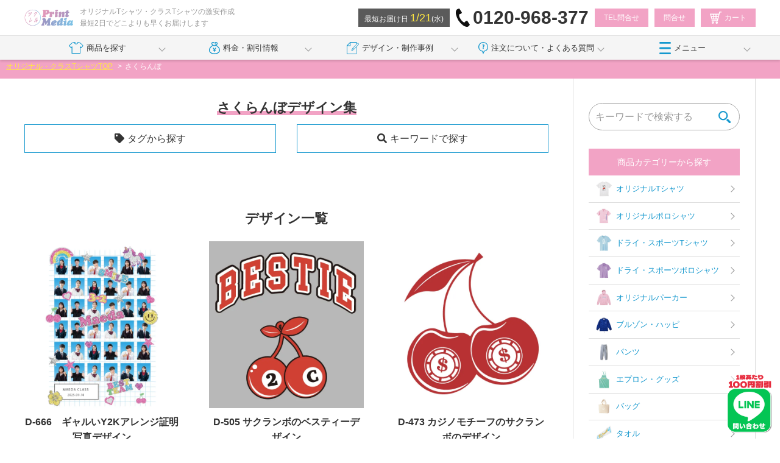

--- FILE ---
content_type: text/html; charset=UTF-8
request_url: https://printmedia.jp/design_tag/%E3%81%95%E3%81%8F%E3%82%89%E3%82%93%E3%81%BC/
body_size: 22319
content:
<!doctype html>
<html lang="ja" class="col2">

<head>
  <!-- Google Tag Manager -->
  <script>
    (function(w, d, s, l, i) {
      w[l] = w[l] || [];
      w[l].push({
        'gtm.start': new Date().getTime(),
        event: 'gtm.js'
      });
      var f = d.getElementsByTagName(s)[0],
        j = d.createElement(s),
        dl = l != 'dataLayer' ? '&l=' + l : '';
      j.async = true;
      j.src =
        'https://www.googletagmanager.com/gtm.js?id=' + i + dl;
      f.parentNode.insertBefore(j, f);
    })(window, document, 'script', 'dataLayer', 'GTM-TX3KPT7');
  </script>
  <!-- End Google Tag Manager -->

  <!--LINE 広告タグ 2025_05_29 追加-->
  <!-- LINE Tag Base Code -->
  <!-- Do Not Modify -->
  <script>
    (function(g, d, o) {
      g._ltq = g._ltq || [];
      g._lt = g._lt || function() {
        g._ltq.push(arguments)
      };
      var h = location.protocol === 'https:' ? 'https://d.line-scdn.net' :
        'http://d.line-cdn.net';
      var s = d.createElement('script');
      s.async = 1;
      s.src = o || h + '/n/line_tag/public/release/v1/lt.js';
      var t = d.getElementsByTagName('script')[0];
      t.parentNode.insertBefore(s, t);
    })(window, document);
    _lt('init', {
      customerType: 'lap',
      tagId: '41a8d184-4a45-4837-9b02-2ea3083e9712'
    });
    _lt('send', 'pv', ['41a8d184-4a45-4837-9b02-2ea3083e9712']);
  </script>
  <noscript>
    <img src="https://tr.line.me/tag.gif?c_t=lap&t_id=41a8d184-4a45-4837-9b02-2ea3083e9712&e=pv&noscript=1"
      style="display:none" height="1" width="1" />
  </noscript>
  <!-- End LINE Tag Base Code -->


  <!-- Global site tag (gtag.js) - Google Analytics -->
<script async src="https://www.googletagmanager.com/gtag/js?id=UA-150076358-1"></script>
<script>
  window.dataLayer = window.dataLayer || [];
  function gtag(){dataLayer.push(arguments);}
  gtag('js', new Date());

  gtag('config', 'UA-150076358-1');
</script>  <meta charset="UTF-8">
  <meta name="viewport" content="width=device-width, initial-scale=1">
  <meta name="format-detection" content="telephone=no">
  <link rel="profile" href="http://gmpg.org/xfn/11">
  <meta name=”keywords” content=”オリジナルTシャツ,オリジナルTシャツ激安,オリジナルTシャツ格安,オリジナルTシャツ早い” />
  <script src="https://ajax.googleapis.com/ajax/libs/jquery/2.2.4/jquery.min.js"></script>
                <title>タグ: さくらんぼ ｜ クラスTシャツ・オリジナルTシャツを早い激安作成プリントメディア</title>
<meta name='robots' content='max-image-preview:large' />
    <script>
        var ajaxurl = 'https://printmedia.jp/wp-admin/admin-ajax.php';
        var sns_cnt = true;
            </script>
	<link rel='dns-prefetch' href='//ajax.googleapis.com' />
<link rel='dns-prefetch' href='//www.google.com' />
<link rel='dns-prefetch' href='//s.w.org' />
<link rel="alternate" type="application/rss+xml" title="クラスTシャツ・オリジナルTシャツを早い激安作成プリントメディア &raquo; フィード" href="https://printmedia.jp/feed/" />
<link rel="alternate" type="application/rss+xml" title="クラスTシャツ・オリジナルTシャツを早い激安作成プリントメディア &raquo; コメントフィード" href="https://printmedia.jp/comments/feed/" />
<link rel="alternate" type="application/rss+xml" title="クラスTシャツ・オリジナルTシャツを早い激安作成プリントメディア &raquo; さくらんぼ タグ のフィード" href="https://printmedia.jp/design_tag/%e3%81%95%e3%81%8f%e3%82%89%e3%82%93%e3%81%bc/feed/" />
		<script type="text/javascript">
			window._wpemojiSettings = {"baseUrl":"https:\/\/s.w.org\/images\/core\/emoji\/13.1.0\/72x72\/","ext":".png","svgUrl":"https:\/\/s.w.org\/images\/core\/emoji\/13.1.0\/svg\/","svgExt":".svg","source":{"concatemoji":"https:\/\/printmedia.jp\/wp-includes\/js\/wp-emoji-release.min.js?ver=5.8.12"}};
			!function(e,a,t){var n,r,o,i=a.createElement("canvas"),p=i.getContext&&i.getContext("2d");function s(e,t){var a=String.fromCharCode;p.clearRect(0,0,i.width,i.height),p.fillText(a.apply(this,e),0,0);e=i.toDataURL();return p.clearRect(0,0,i.width,i.height),p.fillText(a.apply(this,t),0,0),e===i.toDataURL()}function c(e){var t=a.createElement("script");t.src=e,t.defer=t.type="text/javascript",a.getElementsByTagName("head")[0].appendChild(t)}for(o=Array("flag","emoji"),t.supports={everything:!0,everythingExceptFlag:!0},r=0;r<o.length;r++)t.supports[o[r]]=function(e){if(!p||!p.fillText)return!1;switch(p.textBaseline="top",p.font="600 32px Arial",e){case"flag":return s([127987,65039,8205,9895,65039],[127987,65039,8203,9895,65039])?!1:!s([55356,56826,55356,56819],[55356,56826,8203,55356,56819])&&!s([55356,57332,56128,56423,56128,56418,56128,56421,56128,56430,56128,56423,56128,56447],[55356,57332,8203,56128,56423,8203,56128,56418,8203,56128,56421,8203,56128,56430,8203,56128,56423,8203,56128,56447]);case"emoji":return!s([10084,65039,8205,55357,56613],[10084,65039,8203,55357,56613])}return!1}(o[r]),t.supports.everything=t.supports.everything&&t.supports[o[r]],"flag"!==o[r]&&(t.supports.everythingExceptFlag=t.supports.everythingExceptFlag&&t.supports[o[r]]);t.supports.everythingExceptFlag=t.supports.everythingExceptFlag&&!t.supports.flag,t.DOMReady=!1,t.readyCallback=function(){t.DOMReady=!0},t.supports.everything||(n=function(){t.readyCallback()},a.addEventListener?(a.addEventListener("DOMContentLoaded",n,!1),e.addEventListener("load",n,!1)):(e.attachEvent("onload",n),a.attachEvent("onreadystatechange",function(){"complete"===a.readyState&&t.readyCallback()})),(n=t.source||{}).concatemoji?c(n.concatemoji):n.wpemoji&&n.twemoji&&(c(n.twemoji),c(n.wpemoji)))}(window,document,window._wpemojiSettings);
		</script>
		<style type="text/css">
img.wp-smiley,
img.emoji {
	display: inline !important;
	border: none !important;
	box-shadow: none !important;
	height: 1em !important;
	width: 1em !important;
	margin: 0 .07em !important;
	vertical-align: -0.1em !important;
	background: none !important;
	padding: 0 !important;
}
</style>
	<link rel='stylesheet' id='style-design_tag-archive-css'  href='https://printmedia.jp/wp-content/themes/printmedia.jp_child/style-design_post-archive.css?ver=1711365743' type='text/css' media='all' />
<link rel='stylesheet' id='keni_base-css'  href='https://printmedia.jp/wp-content/themes/printmedia.jp_child/base.css?ver=1711365743' type='text/css' media='all' />
<link rel='stylesheet' id='keni-advanced-css'  href='https://printmedia.jp/wp-content/themes/printmedia.jp_child/advanced.css?ver=1711365743' type='text/css' media='all' />
<link rel='stylesheet' id='keni_base_default-css'  href='https://printmedia.jp/wp-content/themes/printmedia.jp_child/default-style.css?ver=1711365743' type='text/css' media='all' />
<link rel='stylesheet' id='sb_instagram_styles-css'  href='https://printmedia.jp/wp-content/plugins/instagram-feed/css/sb-instagram-2-1.min.css?ver=2.1.2' type='text/css' media='all' />
<link rel='stylesheet' id='wp-block-library-css'  href='https://printmedia.jp/wp-includes/css/dist/block-library/style.min.css?ver=1711365743' type='text/css' media='all' />
<link rel='stylesheet' id='pdfemb-gutenberg-block-backend-js-css'  href='https://printmedia.jp/wp-content/plugins/pdf-embedder/css/pdfemb-blocks.css?ver=1711365743' type='text/css' media='all' />
<link rel='stylesheet' id='contact-form-7-css'  href='https://printmedia.jp/wp-content/plugins/contact-form-7/includes/css/styles.css?ver=5.1.4' type='text/css' media='all' />
<link rel='stylesheet' id='jquery-ui-theme-css'  href='https://ajax.googleapis.com/ajax/libs/jqueryui/1.11.4/themes/smoothness/jquery-ui.min.css?ver=1.11.4' type='text/css' media='all' />
<link rel='stylesheet' id='jquery-ui-timepicker-css'  href='https://printmedia.jp/wp-content/plugins/contact-form-7-datepicker/js/jquery-ui-timepicker/jquery-ui-timepicker-addon.min.css?ver=1711365743' type='text/css' media='all' />
<link rel='stylesheet' id='keni-style-css'  href='https://printmedia.jp/wp-content/themes/printmedia.jp_child/style.css?ver=1711365743' type='text/css' media='all' />
<link rel='stylesheet' id='my-keni_base-css'  href='https://printmedia.jp/wp-content/themes/printmedia.jp_child/base.css?ver=1711365743' type='text/css' media='all' />
<link rel='stylesheet' id='my-keni-advanced-css'  href='https://printmedia.jp/wp-content/themes/printmedia.jp_child/advanced.css?ver=1711365743' type='text/css' media='all' />
<link rel='stylesheet' id='my-keni_base_default-css'  href='https://printmedia.jp/wp-content/themes/printmedia.jp_child/default-style.css?ver=1711365743' type='text/css' media='all' />
<link rel="https://api.w.org/" href="https://printmedia.jp/wp-json/" /><link rel="EditURI" type="application/rsd+xml" title="RSD" href="https://printmedia.jp/xmlrpc.php?rsd" />
        <!--OGP-->
		<meta property="og:type" content="article" />
<meta property="og:url" content="https://printmedia.jp/design/d666/" />
        <meta property="og:title" content="タグ: さくらんぼ"/>
        <meta property="og:description" content="">
        <meta property="og:site_name" content="クラスTシャツ・オリジナルTシャツを早い激安作成プリントメディア">
        <meta property="og:image" content="https://printmedia.jp/wp-content/uploads/2019/12/purintmedia_tshirts.jpg">
		            <meta property="og:image:type" content="image/jpeg">
			            <meta property="og:image:width" content="720">
            <meta property="og:image:height" content="720">
			        <meta property="og:locale" content="ja_JP">
		        <!--OGP-->
		<link rel="icon" href="https://printmedia.jp/wp-content/uploads/2023/04/cropped-pmfavi-32x32.png" sizes="32x32" />
<link rel="icon" href="https://printmedia.jp/wp-content/uploads/2023/04/cropped-pmfavi-192x192.png" sizes="192x192" />
<link rel="apple-touch-icon" href="https://printmedia.jp/wp-content/uploads/2023/04/cropped-pmfavi-180x180.png" />
<meta name="msapplication-TileImage" content="https://printmedia.jp/wp-content/uploads/2023/04/cropped-pmfavi-270x270.png" />
		<style type="text/css" id="wp-custom-css">
			/*PC削除*/

@media (min-width: 560px) {
    .pc_none {
        display: none;
    }
}
/*基盤色々*/
.t_c {
    text-align: center;
}
@media (min-width: 460px) {
    .pc_m_t_20 {
        margin-top: 20px;
    }
}
@media (max-width: 460px) {
    .sp_f_12 {
        font-size: 12px;
    }
    .sp_m_t_60 {
        margin-top: 60px;
    }
}
.white_btn_back {
    width: 150px;
    margin: 0 auto;
    background-color: white;
    color: #333333;
    line-height: 40px;
    position: relative;
    text-align: center;
    display: block;
    border: 1px solid #333333;
}
.skyblue_btn_border {
    border: 1px solid #5dd1f4;
    color: #5dd1f4;
    padding: 20px 30px;
    max-width: 300px;
    display: block;
    margin: 0 auto;
    text-align: center;
}

/*trantision上書き*/
* {
    transition: none !important;
}

/*ライン  デザイン*/
.line_consultation {
    margin-top: 60px;
}
.line_consultation_in {
    border: 1px solid #bbbbbb;
    background-color: #f1f1f1;
    border-radius: 10px;
    padding: 10px;
    margin-top: 15px;
    margin-bottom: 15px;
}
.line_consultation_in .customer_chat {
    float: left;
    max-width: 90%;
    background: white;
    padding: 10px;
    border-radius: 10px;
    margin-bottom: 15px;
}
.line_consultation_in .me_chat {
    float: right;
    max-width: 90%;
    background: #4eeb5d;
    padding: 10px;
    border-radius: 10px;
    margin-bottom: 15px;
}
.line_consultation_in p {
    margin-bottom: 5px;
}
/*制作事例　デザイン*/
.examplesWrapTile article.post {
    width: calc(100% / 3);
    float: left;
    box-sizing: border-box;
    padding: 0 5px 20px 5px;
}
@media screen and (max-width: 460px) {
    .examplesWrapTile article.post {
        width: calc(100% / 2);
        float: left;
        box-sizing: border-box;
        padding: 0 5px 15px 5px;
    }
}
@media screen and (min-width: 460px) {
    .case_study {
        overflow-x: auto;
        white-space: nowrap;
    }
    #sec3 .case_study article.post {
        display: inline-block;
        float: none;
        white-space: initial;
        vertical-align: top;
    }
}

/*footerラインリン*/
#footer_line_link {
    position: fixed;
    bottom: 10px;
    right: 10px;
    width: 70px;
}
/*お知らせ欄追加*/
@media screen and (max-width: 460px) {
    .toms_sales_in p {
        font-size: 3vw;
    }
    .toms_sales p.toms_title {
        font-size: 15px;
    }
}

/*3/17追記*/
.content {
    padding: 10px 0 20px 0;
}
@media screen and (min-width: 460px) {
    .contents {
        margin-top: 90px;
    }
}
@media screen and (max-width: 460px) {
    .contents {
        margin-top: 113px;
    }
}
#column .right .widget h4 {
    background-color: #5dd0f4;
}
.content h3,
.content h1,
.content h2,
.inner .production_title {
    color: #333333;
    font-weight: bold;
    font-size: 2.2rem;
    margin-top: 20px;
    border: none;
    margin-bottom: 10px;
    text-align: center;
}
.content h3 span,
.content h2 span,
.content h1 span,
.production_title span,
.back_grade_line {
    background: none;
    background-image: linear-gradient(
        to right,
        #f2a3c5 0%,
        #f2a3c5 50%,
        #f2a3c5 100%
    ) !important;
    background-repeat: no-repeat;
    background-size: 100% 30% !important;
    background-position: bottom !important;
}
@media screen and (max-width: 460px) {
    .content h3 {
        font-size: 18px;
    }
    #column .inner {
        padding-right: 10px !important;
        display: block;
    }
}

#sec10 .button,
.column .button,
.button {
    width: 300px;
    background-color: #f2a3c5;
	border-radius: 30px;
}
@media screen and (max-width: 460px) {
    .button,
    #sec10 .button {
        width: 200px;
        line-height: 40px;
        font-size: 14px;
    }
}
.back_grade {
    background-color: #f2a3c5;

    color: white;
    text-align: center;
}

.left_float_in {
    margin: 5px;
    padding: 5px;
    border: 1px solid #e8e8e8;
    box-shadow: 2px 2px 2px #e8e8e8;
}

.left_float_in img {
    display: block;
    margin: 0 auto;
}
.left_float_in h4 {
    font-size: 16px;
    text-align: center;
}
.left_float_in p {
    font-size: 12px;
}
@media (min-width: 460px) {
    .left_float {
        width: 25%;
        float: left;
        box-sizing: border-box;
    }
    .left_float_in {
        height: 200px;
    }
}

.keni-breadcrumb-list_inner {
    background-color: #5dd1f4;
}
#header .headerNav a {
    border-radius: 0px;
    background-color: #5dd1f4;
}
#header .headerNav .delivery {
    background-color: #5a5a5a;
}
@media (max-width: 460px) {
    .inner {
        padding-right: 10px;
        padding-left: 10px;
    }
    #header .inner {
        padding: 5px !important;
    }
    #header.scroll .headerNav .delivery {
        display: block;
        font-size: 9px;
        padding: 0 5px;
        margin-right: 5px;
    }
    #header .headerNav > li:not(:first-of-type) {
        margin-left: 0px;
    }
}
/*制作事例#sec3*/
#sec2 {
    background-color: #5dd1f4;
}
#sec3 .examplesWrapTile article.post {
    width: calc((100% / 3) - 20px);
    padding: 10px;
    margin: 5px;
    border: 1px solid #efefef;
}
#sec3 .examplesWrapTile h4 {
    font-size: 13px;
    margin-top: 5px;
}
@media (max-width: 460px) {
    #sec3 .examplesWrapTile {
        overflow-x: auto;
        white-space: nowrap;
        -webkit-overflow-scrolling: touch;
    }
    #sec3 .examplesWrapTile article.post {
        float: none;
        display: inline-block;
        width: 85%;
        margin: 3px;
    }
    #sec3 .examplesWrapTile h4 {
        white-space: nowrap;
        overflow: hidden;
        text-overflow: ellipsis;
    }
}
#sec6 label {
    border-top: none !important;
    border-right: 1px solid #eee;
    border-bottom: none !important;
    cursor: pointer;
    line-height: 40px;
    background-color: white;
}
#sec6 #rankingTab1:checked ~ label[for="rankingTab1"] {
    background-color: #5dd1f4;
    color: white;
}
#sec6 #rankingTab2:checked ~ label[for="rankingTab2"] {
    background-color: #5dd1f4;
    color: white;
}
#sec6 #rankingTab3:checked ~ label[for="rankingTab3"] {
    background-color: #5dd1f4;
    color: white;
}
#sec6 #rankingTab4:checked ~ label[for="rankingTab4"] {
    background-color: #5dd1f4;
    color: white;
}
/*ホバー関係*/

.hover_in {
    height: 50%;
    padding: 15px;
    width: 100%;
    background-color: #000000ab;
    color: white;
}
.hover_in:hover {
    display: block;
}
.hover_out:hover + .hover_in {
    display: block !important;
}
.recommendList .hover_in p {
    font-size: 14px;
}
#sec8 .wearList p.item_title {
    font-size: 15px;
}
#sec8 .wearList .hover_in p {
    color: white;
}
@media (min-width: 460px) {
    #sec8 .wearList img {
        box-sizing: border-box;
        padding: 5px;
        border: 1px solid #5dd1f4;
    }
}
@media (max-width: 460px) {
    #sec8 .wearList li {
        margin-bottom: 15px;
    }
    #sec8 .wearList .hover_out p.item_title {
        font-size: 12px;
        white-space: nowrap;
        overflow: hidden;
        text-overflow: ellipsis;
        margin: 5px;
        background-color: #5dd1f4;
        color: white;
        padding: 3px 0px;
        border-radius: 5px;
    }
    #sec8 .wearList img {
        box-sizing: border-box;
        padding: 5px;
    }
}
#sec8 .wearList p.item_title {
    font-size: 15px;
    text-align: center;
    color: #333333;
}

#sec12 .questionList label::before {
    background-color: #5dd1f4;
}

/*スライダーかんけい*/
.print_osusume ul {
    width: 100%;
}
@media (min-width: 460px) {
    .print_osusume ul li {
        background-color: white;
        float: left;
        width: calc(50% - 20px);
        padding: 0px;
        display: table;
        margin-bottom: 10px;
        margin: 0 20px 10px 0;
    }
}
@media (max-width: 460px) {
    .print_osusume {
        padding: 0px !important;
    }
}
.print_osusume ul li .left_contents {
    display: table-cell;
    width: 39% !important;
    vertical-align: top;
}
.print_osusume ul li .right_contents {
    display: table-cell !important;
    width: 55% !important;
    vertical-align: top;
    padding: 5px;
}
.print_osusume p {
    margin: 0px !important;
    font-size: 12px !important;
    margin: 0px;
}
.print_osusume h3 {
    color: #333333;
    border: none;
    font-size: 14px;
    padding: 0px;
    margin-bottom: 5px;
    margin-top: 0px;
}
.print_osusume .parent {
    position: relative;
    width: 100%;
}

.print_osusume .parent:before {
    content: "";
    display: block;
    padding-top: 100%;
}
@media (max-width: 460px) {
    .print_osusume .parent:before {
        padding-top: 140%;
    }
}
.print_osusume .child {
    position: absolute;
    top: 0;
    left: 0;
    bottom: 0;
    right: 0;
}
.print_osusume .child img {
    height: 100%;
    object-fit: cover;
}

/*slick関係*/
.slick-slide {
    height: auto !important;
}
.slick-next::before,
.slick-prev::before {
    content: none !important;
}

@media (min-width: 460px) {
    .slide_top_left {
        float: left;
        width: 47%;
        vertical-align: top;
    }
    .slide_top_right {
        float: right;
        width: 50%;
        vertical-align: top;
    }
}
@media (max-width: 459px) {
    .slick_one {
        position: relative;
    }
    .slide_top_left {
        position: absolute;
        bottom: 0;
        left: 0;
        width: 100%;
    }
    .slide_top_right {
        float: right;
        width: 100%;
        vertical-align: top;
    }
}
.slick-dots2 {
    position: absolute;
    bottom: -40px;
    list-style: none;
    display: block;
    text-align: center;
    padding: 0;
    margin: 0;
    width: 100%;
}
.slick-dots2 li {
    position: relative;
    display: inline-block;
    height: 20px;
    width: 20px;
    margin: 0 5px;
    padding: 0;
    cursor: pointer;
}
.slick-dots2 li.slick-active button::before {
    color: #5dd1f4;
}
.slick-dots2 li button {
    background: transparent;
    border: 0;
    font-size: 0pt;
}
.slick-dots2 li button::before {
    position: absolute;
    top: 0;
    left: 0;
    content: "●";
    width: 10px;
    height: 10px;
    font-size: 20px;
    line-height: 20px;
    text-align: center;
    color: black;
    opacity: 0.25;
}
#sec6 .recommendList .post {
    width: 380px;
}
@media (max-width: 459px) {
    #sec6 .recommendList .post {
        width: 300px;
    }
}
/*インスタ*/
ul.insta_feed_lists {
    overflow-x: auto;
    white-space: nowrap;
    -webkit-overflow-scrolling: touch;
}
ul.insta_feed_lists li {
    display: inline-block;
    width: 300px;
}
ul.insta_feed_lists li a {
    position: relative;
    width: 100%;
}
ul.insta_feed_lists li a:before {
    content: "";
    display: block;
    padding-top: 100%;
}
ul.insta_feed_lists li a img {
    position: absolute;
    top: 0;
    left: 0;
    bottom: 0;
    right: 0;
    width: 100%;
    height: 100%;
    object-fit: cover;
}
@media (max-width: 459px) {
    ul.insta_feed_lists li {
        float: left;
        width: 50%;
        box-sizing: border-box;
        padding: 5px;
    }
}
@media (max-width: 959px) {
    #column .inner {
        padding: 0 10px !important;
        display: block;
    }
}
@media (min-width: 460px) {
    #sec5 .orderFlow li {
        width: calc((100% - 10px) / 4);
        padding: 20px 10px 15px;
    }
    #sec5 .orderFlow li:not(:nth-of-type(-n + 2)) {
        margin-top: 0px;
    }
}
#archive-design-single-list .designList {
    display: flex;
    flex-wrap: wrap;
}
#archive-design-single-list ul.designList li {
    width: calc(100% / 3);
}
#archive-design-single-list ul.designList li img {
    padding: 5px;
}
@media (max-width: 459px) {
    #archive-design-single-list ul.designList li {
        width: calc(100% / 2);
    }
}
#archive-design-single-list h3.title {
    font-size: 14px;
    margin: 0px 0 15px 0;
}
#archive-design-single-list .designList img {
    margin: 0;
}
.contact_link {
    margin-top: 20px;
}
.contact_link p {
    float: left;
    width: 50%;
}
#single-design .tab1,
#archive-design .tab1 {
    display: none;
}
#single-design .tab2,
#archive-design .tab2 {
    display: none;
}
.line_icon_mask {
    display: none;
}

/*自動スクロール*/
.content_slide_auto {
    width: 500px;
    height: auto;
    padding: 3px;
}
.slideshow_auto {
    display: flex;
}
.wrap_slide_auto {
    display: flex;
    align-items: center;
    font-size: 0px;
}
.slideshow_auto {
    display: flex;
    width: 100%;
    animation: loop-slide 20s infinite linear 1s both;
}
@keyframes loop-slide {
    from {
        transform: translateX(0);
    }
    to {
        transform: translateX(-100%);
    }
}
/*トップヘッダー変更*/
@media (max-width: 459px) {
    .top_grade {
        font-size: 2.5vw !important;
    }
}
/* TOP_pick_up_contents*/
.pick_up_contents ul li {
    display: inline-block;
    width: 22.5%;
}
.pick_up_contents .pick_up_title {
    background-color: #cacfe5;
    width: 100%;
    padding: 5px 0;
    margin: 10px 0;
}
.pick_up_contents .pick_up_title img {
    display: block;
    margin: 0px auto;
    height: 25px;
}
.pick_up_contents ul li {
    display: inline-block;
    width: 22.5%;
    padding-bottom: 5px;
}
/*商品の制作事例ここから*/
#item_case .colum_3 ul {
    padding: 0px;
}
#item_case .colum_3 li {
    float: left;
    width: calc(33% - 10px);
    box-sizing: border-box;
    height: 35vw;
    margin: 5px;
    list-style: none;
}
#item_case .colum_3 p {
    margin: 0px;
    font-size: 14px !important;
}
#item_case .colum_3 a {
    color: #555555;
    text-decoration: none;
}
@media screen and (max-width: 600px) {
    #item_case .colum_3 {
        margin-bottom: -50px;
    }
    #item_case .colum_3 ul {
        padding: 0px;
        margin: 0px;
    }
    #item_case .colum_3 li {
        float: left;
        width: calc(50% - 10px);
        box-sizing: border-box;
        height: 53vw;
        margin: 5px;
        list-style: none;
        min-height: auto;
    }
    #item_case .colum_3 p {
        margin: 0px;
        font-size: 12px !important;
    }
}
/*アイテムの制作事例ここまで*/
/*サービスポイント*/
.print_media_point ul {
    padding: 5px;
}
.print_media_point ul li {
    float: left;
    width: calc(100% / 3);
    box-sizing: border-box;
    padding: 2px;
    font-size: 2.3vw;
    text-align: center;
    color: #29abe2;
    font-weight: bold;
}
.print_media_point ul li img {
    margin: 0px;
    width: 100%;
}
/*サービスポイント*/
/*フォントページここから*/
#font_page .colorList {
    margin-bottom: 50px;
    display: flex;
    flex-wrap: wrap;
}

#font_page .colorList li {
    width: calc((100% - 360px) / 10);
    font-size: 1.4rem;
    text-align: center;
}

#font_page .colorList li:not(:nth-of-type(-n + 10)) {
    margin-top: 20px;
}

#font_page .colorList li:not(:nth-of-type(10n + 1)) {
    margin-left: 40px;
}

#font_page .colorList img {
    width: 100%;
    margin-bottom: 10px;
    border-radius: 50%;
}
@media (max-width: 959px) {
    #font_page .colorList li {
        width: calc((100% - 40px * 2) / 3);
    }
    #font_page .colorList li {
        width: calc((100% - 40px * 2) / 3);
    }

    #font_page .colorList li:not(:nth-of-type(-n + 10)) {
        margin-top: 0;
    }

    #font_page .colorList li:not(:nth-of-type(10n + 1)) {
        margin-left: 0;
    }

    #font_page .colorList li:not(:nth-of-type(-n + 3)) {
        margin-top: 20px;
    }
    #font_page .colorList li:not(:nth-of-type(3n + 1)) {
        margin-left: 40px;
    }
}
#font_page .button::after {
    content: "";
    width: 0px;
    border: none;
}
/*2023-catalog*/
.catalog_2023 {
    border: 1px solid #4695c9;
    border-bottom: none;
    margin-top: 10px;
}
.catalog_2023 .pc_flex {
    border-bottom: 1px solid #4695c9;
}
.catalog_2023 p {
    margin: 0px;
    font-weight: bold;
}
.catalog_2023 .catalog_form_title {
}
.catalog_2023 .catalog_form_contents {
}
p.catalog_submit {
    font-weight: bold;
    display: block;
    width: 200px;
    margin: 0 auto;
    margin-top: 20px;
}
.catalog_submit .ajax-loader {
    display: block !important;
    margin: 0px auto !important;
}
.catalog_submit input[type="submit"] {
    width: 100%;
    color: white;
    text-align: center;
    line-height: 40px;
    background: #7dcef0 !important;
    border: none;
}
@media screen and (min-width: 601px) {
    .catalog_2023 .pc_flex {
        display: flex;
        justify-content: center;
        align-items: center;
        background-color: #99c9e4;
    }
    .catalog_2023 .catalog_form_title {
        text-align: center;
        line-height: 100%;
        width: 40%;
    }
    .catalog_2023 .catalog_form_contents {
        width: 60%;
        padding: 10px;
        background-color: white;
    }
    p.catalog_submit {
        width: 290px;
    }
    .catalog_submit input[type="submit"] {
        line-height: 70px;
    }
}

@media screen and (max-width: 600px) {
    .catalog_2023 .catalog_form_title {
        background-color: #99c9e4;
        padding: 10px;
        line-height: 100%;
    }
    .catalog_2023 .catalog_form_contents {
        padding: 5px;
    }
}
.grecaptcha-badge {
    visibility: hidden;
}

/*school_festival page*/
.school_festival_goods .goods-contents {
    margin: 20px 0;
}
.school_festival_goods h2 {
    margin-bottom: 0px;
    margin-top: 30px;
    padding-bottom: 0px;
}

.school_festival_goods ul {
    display: flex;
    flex-wrap: wrap;
    gap: 0 20px;
}
.school_festival_goods .sns_lists {
    display: block;
    margin: 20px auto 0 auto;
    width: 200px;
}
.school_festival_goods .sns_lists li {
    float: left;
    width: 100px;
    padding: 0 25px;
}
.school_festival_goods li {
    width: calc(100% / 3 - 20px);
}
@media (max-width: 600px) {
    .school_festival_goods li {
        width: calc(100% / 2 - 10px);
    }
}
.school_festival_goods p {
    margin: 0px;
}
.school_festival_goods h3.title {
    text-align: center;
    margin: 10px 0 0px 0;
    font-size: 1.4rem;
    font-weight: normal;
}
.school_festival_goods p.download_link {
    margin: 15px 0px;
}
.school_festival_goods .button {
    line-height: 45px;
    margin: 0px;
}

#header .gnav > ul > li > a {
    font-size: 13px;
}
#header .gnav > ul > li.menu::after {
    right: 10px;
}
@media (max-width: 959px) {
    #header .gnav > ul > li > a {
        padding: 3px 0;
    }
    #header .gnav img,
    #header .gnav svg {
        margin: 0 auto 2px;
    }
    #header .gnav > ul > li > a {
        font-size: 10px;
    }
}
.keni-breadcrumb-list_inner {
	background-color: #f2a3c5;
}
#header .headerNav a {
		background-color: #f2a3c5;

}
#column .right .widget h4 {
			background-color: #f2a3c5;

}

.point-list-front {
	    padding-bottom: 10px;
}
.point-list-front ul {
		    padding-bottom: 10px;

	
}
.point-list-front ul li {
	float:unset;
	    width: calc(100% / 3 - 15px);
}


.delivery_date_min {
  padding: 10px 0;
  background-color: #dc76aa;
  color: #fff;
  font-size: 1.8rem;
  text-align: center;
}


.delivery_date_min .day {
  color: #FFE841;
  font-size: 1.5555em;
}
/* ショートコード全体のリストを横並びのボックスに */
.tag-posts-list-in-post {
  display: flex;
  flex-wrap: wrap;
  gap:10px;
  padding: 0;
  margin: 0;
	margin-left:10px;
}

/* 各記事アイテム */
.tag-posts-list-item-in-post {
  list-style: none;
  flex: 0 1 calc(33.333% - 10px); /* PCで3列、gapに対応 */
  box-sizing: border-box;
  overflow: hidden;
  background: #fff;
}


.tag-posts-list-item-in-post img {
  width: 100%;
  height: auto;
  display: block;
}

.tag-posts-list-title-in-post {
  padding: 10px;
  font-size: 14px;
  font-weight: bold;
}

/* スマホ用レスポンシブ（768px以下で2列） */
@media (max-width: 768px) {
  .tag-posts-list-item-in-post {
    flex: 0 1 calc(50% - 10px);
  }
	.tag-posts-list-title-in-post {
  font-size: 12px;
}
}
#footer_line_link {
	width:80px;
}

/**　２列商品のaタグを改行しないように**/
.t-shirt_2colum a {
display:inline-block
}		</style>
		
  <script>
    //ローディング
    window.addEventListener("DOMContentLoaded", function() {
      /*
		$("#loading").delay(0).queue(function(){
        $(this).fadeOut(400).dequeue();
      });
	  */
      let windowWidth = window.innerWidth;
      if (windowWidth > 959) {
        $('#header .gnav > ul > li').hover(function() {
          $(this).children('ul').toggle();
        });
      }
      $('.hedder_search_btn').click(function() {
        $('.hedder_search').slideToggle();
        $('.search_gray').toggle();
        $('.search_blue').toggle();
      })
      // let flag = "close";
      $('.spMenu').click(function() {
        if (windowWidth < 960) {
          if ($(this).hasClass('open')) {
            $(this).removeClass('open');
          } else {
            $('#header .gnav > ul > li').removeClass('open');
            $(this).addClass('open');
          }
          // if(flag == "close"){
          //   $(this).find('.humbarger').attr('src', '//printmedia.jp/wp-content/themes/printmedia.jp_child/images/icon_menu-close.svg');
          //   flag = "open";
          // }else{
          //   $(this).find('.humbarger').attr('src', '//printmedia.jp/wp-content/themes/printmedia.jp_child/images/icon_menu-open.svg');
          //   flag = "close";
          // }
        }
      });
    });
  </script>
  <!-- Begin Mieruca Embed Code -->
  <script type="text/javascript" id="mierucajs">
    window.__fid = window.__fid || [];
    __fid.push([628645316]);
    (function() {
      function mieruca() {
        if (typeof window.__fjsld != "undefined") return;
        window.__fjsld = 1;
        var fjs = document.createElement('script');
        fjs.type = 'text/javascript';
        fjs.async = true;
        fjs.id = "fjssync";
        var timestamp = new Date;
        fjs.src = ('https:' == document.location.protocol ? 'https' : 'http') + '://hm.mieru-ca.com/service/js/mieruca-hm.js?v=' + timestamp.getTime();
        var x = document.getElementsByTagName('script')[0];
        x.parentNode.insertBefore(fjs, x);
      };
      setTimeout(mieruca, 500);
      document.readyState != "complete" ? (window.attachEvent ? window.attachEvent("onload", mieruca) : window.addEventListener("load", mieruca, false)) : mieruca();
    })();
  </script>
  <!-- End Mieruca Embed Code -->
</head>

<body class="archive tax-design_tag term-75 wp-custom-logo no-gn">
  <!--KAIYU TOOL-->
  <script type='text/javascript' src='https://api.kaiu-marketing.com/visitor/script.js?site_code=1d9bf414083e4b44840b117613492936&amp;key=51bdf3cc564a4d2eacfe6e3308531a0d&amp;secret=2d4498bcd5a9406c91da898e6b3f662c&amp;svd=2aecc64a32f9465cadab524dcd477b19'></script>
  <!--End KAIYU TOOL-->

  <!-- Google Tag Manager (noscript) -->
  <noscript><iframe src="https://www.googletagmanager.com/ns.html?id=GTM-TX3KPT7"
      height="0" width="0" style="display:none;visibility:hidden"></iframe></noscript>
  <!-- End Google Tag Manager (noscript) -->
  <div id="fb-root"></div>
  <script async defer crossorigin="anonymous" src="https://connect.facebook.net/ja_JP/sdk.js#xfbml=1&version=v5.0"></script>
  <div id="top" class="keni-container">
        <header id="header">
      <div class="inner">
        <a href="https://printmedia.jp" class="logo">
          <img src="https://printmedia.jp/wp-content/themes/printmedia.jp_child/images/logo_printmedia.png" alt="クラスtシャツ・オリジナルTシャツ制作プリントメディアTOP">
        </a>
                  <p class="h1">オリジナルTシャツ・クラスTシャツの激安作成<br>最短2日でどこよりも早くお届けします</p>
                <ul class="headerNav">
                    <li class="delivery">最短お届け日 <span>1/21</span>(水)</li>
          <!-- <li class="postage">送料無料</li> -->
          <li class="tel">
            <ul>
              <li>
                <img src="https://printmedia.jp/wp-content/themes/printmedia.jp_child/images/tel.svg" alt="電話番号">0120-968-377
              </li>
              <li>
                受付時間：月～金 10時～19時
              </li>
            </ul>
          </li>
          <li>
                          <a href="tel:0120-968-377">TEL問合せ</a>
                      </li>
          <li>
                          <a href="https://printmedia.jp/contact/">問合せ</a>
                      </li>
          <li class="cart">
                          <a href="//printmedia.jp/shop/cart">
                <img src="https://printmedia.jp/wp-content/themes/printmedia.jp_child/images/icon_cart.svg" alt="カート">カート
              </a>
            
          </li>
        </ul>
      </div>
            <nav class="gnav">
        <ul class="inner">
          <li class="menu">
            <a href="https://printmedia.jp/category/">
              <img src="https://printmedia.jp/wp-content/themes/printmedia.jp_child/images/icon_menu1.svg" alt="商品を探す" no-lazy>
                              商品を探す
                          </a>
            <ul>
              <li>
                <a href="//printmedia.jp/shop/product/dry-t-shirt">
                  <img src="https://printmedia.jp/wp-content/themes/printmedia.jp_child/images/head_img_cat3.webp" alt="スポーツドライ">ドライ・スポーツTシャツ
                </a>
              </li>
              <li>
                <a href="//printmedia.jp/shop/product/t-shirts">
                  <img src="https://printmedia.jp/wp-content/themes/printmedia.jp_child/images/head_img_cat1.webp" alt="オリジナルTシャツ">オリジナルTシャツ（綿）
                </a>
              </li>
              <li>
                <a href="//printmedia.jp/shop/product/long-t-shirts">
                  <img src="https://printmedia.jp/wp-content/themes/printmedia.jp_child/images/img_classt.png" alt="ロングTシャツ">ロングTシャツ
                </a>
              </li>
              <li>
                <a href="//printmedia.jp/shop/product/dry-polo-shirt">
                  <img src="https://printmedia.jp/wp-content/themes/printmedia.jp_child/images/head_img_cat4.webp" alt="ドライポロ">ドライ・スポーツポロシャツ
                </a>
              </li>
              <li>
                <a href="//printmedia.jp/shop/product/polo-shirt">
                  <img src="https://printmedia.jp/wp-content/themes/printmedia.jp_child/images/head_img_cat2.webp" alt="オリジナルポロシャツ">オリジナルポロシャツ
                </a>
              </li>
              <li>
                <a href="//printmedia.jp/shop/product/parka">
                  <img src="https://printmedia.jp/wp-content/themes/printmedia.jp_child/images/head_img_cat5.webp" alt="オリジナルパーカー">オリジナルパーカー
                </a>
              </li>
              <li>
                <a href="//printmedia.jp/shop/product/blouson">
                  <img src="https://printmedia.jp/wp-content/themes/printmedia.jp_child/images/head_img_cat7.webp" alt="ブルゾン">ブルゾン・ハッピ
                </a>
              </li>
              <li>
                <a href="//printmedia.jp/shop/product/pants">
                  <img src="https://printmedia.jp/wp-content/themes/printmedia.jp_child/images/head_img_cat6.webp" alt="パンツ">パンツ
                </a>
              </li>
              <li>
                <a href="//printmedia.jp/shop/product/others">
                  <img src="https://printmedia.jp/wp-content/themes/printmedia.jp_child/images/head_img_cat9.webp" alt="エプロン">エプロン・グッズ
                </a>
              </li>
              <li>
                <a href="//printmedia.jp/shop/product/bag">
                  <img src="https://printmedia.jp/wp-content/themes/printmedia.jp_child/images/head_img_cat8.webp" alt="バッグ">バッグ
                </a>
              </li>
              <li>
                <a href="//printmedia.jp/shop/product/towel">
                  <img src="https://printmedia.jp/wp-content/themes/printmedia.jp_child/images/head_img_cat10.webp" alt="タオル">タオル
                </a>
              </li>
              <li>
                <a href="//printmedia.jp/mask/">
                  <img src="https://printmedia.jp/wp-content/themes/printmedia.jp_child/images/head_img_cat11.webp" alt="マスク">マスク
                </a>
              </li>
              <li>
                <a href="//printmedia.jp/shop/product/goods">
                  <img src="https://printmedia.jp/wp-content/themes/printmedia.jp_child/images/head_img_cat12.webp" alt="キャップ・ハット一覧">キャップ・ハット一覧
                </a>
              </li>
            </ul>
          </li>
          <li class="menu spMenu">
            <a>
              <!-- <img src="https://printmedia.jp/wp-content/themes/printmedia.jp_child/images/icon_menu2.svg" alt="料金"> -->
              <svg xmlns="http://www.w3.org/2000/svg" width="18.6" height="20" viewBox="0 0 18.6 20">
                <path id="パス_29" data-name="パス 29" d="M15.1,6.9a11.224,11.224,0,0,0-2.2-1.6,4.454,4.454,0,0,0,1.8-3.4V1.7l-.1-.2A3.541,3.541,0,0,0,11.8,0a3.017,3.017,0,0,0-1.6.5,1.493,1.493,0,0,1-1,.3c-.6,0-.8-.1-1-.3A3.017,3.017,0,0,0,6.6,0,3.263,3.263,0,0,0,4,1.5l-.1.2v.2A4.623,4.623,0,0,0,5.7,5.3C2.8,6.9,0,10,0,13.4,0,16.6,2.9,20,9.3,20c6,0,9.3-3.4,9.3-6.6C18.6,10.4,16.4,8.1,15.1,6.9ZM11.8,1.4a2.633,2.633,0,0,1,1.5.7c-.2,1.5-1.8,2.6-3,3.1a6.47,6.47,0,0,0,1.1-3.7C11.5,1.4,11.6,1.4,11.8,1.4Zm-6.5.7a1.67,1.67,0,0,1,1.3-.7.984.984,0,0,1,.8.3,3.219,3.219,0,0,0,1.8.5,2.826,2.826,0,0,0,1.6-.4A5.706,5.706,0,0,1,9.3,5.4h0C8,5.4,5.5,4,5.3,2.1Zm4,16.5c-5.4,0-7.9-2.7-7.9-5.2,0-3.2,3-6.1,5.6-7.3a5.612,5.612,0,0,0,2.3.6,5.612,5.612,0,0,0,2.3-.6c2.6,1.3,5.6,4.2,5.6,7.2C17.1,15.9,14.4,18.6,9.3,18.6Zm2.5-8.2a.6.6,0,0,0,.1-.4.709.709,0,0,0-.8-.7.792.792,0,0,0-.8.5l-.4.9c-.2.6-.4,1.1-.6,1.6h0a11.111,11.111,0,0,0-.7-1.6l-.4-.9c-.1-.3-.3-.5-.8-.5a.713.713,0,0,0-.8.7c0,.1.1.3.1.4l1.7,2.3H7.1c-.2,0-.3.2-.3.4s.1.4.3.4H8.4v.7H7.1c-.2,0-.3.2-.3.4s.1.4.3.4H8.4v.3c0,.4.3.6.8.6s.8-.2.8-.6V15h1.4c.2,0,.3-.2.3-.4s-.1-.4-.3-.4H10v-.7h1.4c.2,0,.3-.2.3-.4s-.1-.4-.3-.4H10Z" fill="#1598ce" />
              </svg>
                              料金・割引情報
                          </a>
            <ul>
              <li>
                <a href="https://printmedia.jp/discount/">
                  割引情報：1枚あたり230円
                </a>
              </li>
              <li>
                <a href="https://printmedia.jp/discount/combination/">
                  セット割：1,000円引
                </a>
              </li>
              <li>
                <a href="https://printmedia.jp/price/">
                  価格の計算方法
                </a>
              </li>
              <li>
                <a href="https://printmedia.jp/order-flow/largeamount-order/">
                  大口注文特別価格
                </a>
              </li>

            </ul>
          </li>
          <li class="menu spMenu">
            <a>
              <!-- <img src="https://printmedia.jp/wp-content/themes/printmedia.jp_child/images/icon_menu3.svg" alt="デザイン"> -->
              <svg id="グループ_30" data-name="グループ 30" xmlns="http://www.w3.org/2000/svg" width="19.926" height="20" viewBox="0 0 19.926 20">
                <path id="パス_30" data-name="パス 30" d="M8.8,12.7c-.1.2-.2.5-.3.7l-.1.2h0a2.994,2.994,0,0,0,.8-.4v-.1c0-.1-.1-.2-.1-.3A.367.367,0,0,0,8.8,12.7Z" fill="#1598ce" />
                <path id="パス_31" data-name="パス 31" d="M19.9,3.1A1.606,1.606,0,0,0,19.4,2a2.092,2.092,0,0,0-.6-.4,1.382,1.382,0,0,0-1.6.4l-.8.8V.4A.43.43,0,0,0,16,0H6c-.2,0-.3,0-.4.1L.1,5.6,0,5.7V19.6a.43.43,0,0,0,.4.4H15.9a.43.43,0,0,0,.4-.4V7.6l3.2-3.4A1.19,1.19,0,0,0,19.9,3.1ZM5.3,1.7V5.5H1.5ZM15.5,19.1H.9V6.4H5.7A.458.458,0,0,0,6.2,6V.9h9.3V3.7L9.2,10.3a13.609,13.609,0,0,0-1.4,2.8l-.1.2a.638.638,0,0,0,0,.6,2.186,2.186,0,0,0,.5.3.446.446,0,0,0,.5,0,13.015,13.015,0,0,0,2.9-1.6l3.8-4V19.1ZM9,12.2a8.329,8.329,0,0,1,.7-1.4h0a.446.446,0,0,1,.5,0,1.818,1.818,0,0,1,1.1,1V12l-.1.2a6.433,6.433,0,0,1-1.4.8.55.55,0,0,0-.3-.5C9.3,12.3,9.2,12.2,9,12.2Zm.2.9h0c-.3.2-.5.3-.8.5h0l.1-.2a4.875,4.875,0,0,0,.3-.7.354.354,0,0,1,.4.4ZM19,3.7l-7.3,7.7a2.258,2.258,0,0,0-1.4-1.3h0l7.4-7.8a.959.959,0,0,1,.9-.2.758.758,0,0,1,.4.2.908.908,0,0,1,.3.7C19.3,3.4,19.2,3.6,19,3.7Z" fill="#1598ce" />
              </svg>
                              デザイン・制作事例
                          </a>
            <ul>
              <li>
                <a href="https://printmedia.jp/freedesigns/">
                  無料デザイン作成
                </a>
              </li>
              <li>
                <a href="https://printmedia.jp/design/">
                  アレンジ用デザイン
                </a>
              </li>
              <li>
                <a href="https://printmedia.jp/onepoint/">
                  ワンポイントマーク集
                </a>
              </li>
              <li>
                <a href="https://printmedia.jp/font/">
                  書体一覧
                </a>
              </li>
              <li>
                <a href="https://printmedia.jp/category/production-examples/">
                  制作事例
                </a>
              </li>
              <li>
                <a href="https://printmedia.jp/shop/ai-image">
                  オリジナルAI画像生成
                </a>
              </li>
            </ul>
          </li>
          <li class="menu spMenu">
            <a>
              <!-- <img src="https://printmedia.jp/wp-content/themes/printmedia.jp_child/images/icon_menu5.svg" alt="ご利用について"> -->
              <svg id="グループ_33" data-name="グループ 33" xmlns="http://www.w3.org/2000/svg" width="15.8" height="20" viewBox="0 0 15.8 20">
                <path id="パス_33" data-name="パス 33" d="M7.9,0A7.9,7.9,0,0,0,6.1,15.6L7.9,20l1.8-4.4a7.825,7.825,0,0,0,6.1-7.7A7.853,7.853,0,0,0,7.9,0ZM9.1,14.5l-.3.1-.9,2.2L7,14.5l-.3-.1A6.575,6.575,0,0,1,1.3,7.8a6.7,6.7,0,1,1,13.4,0A6.954,6.954,0,0,1,9.1,14.5Z" fill="#1598ce" />
                <path id="パス_34" data-name="パス 34" d="M7.8,9.4a.923.923,0,0,0-.9,1,.9.9,0,0,0,.9.9.839.839,0,0,0,.9-.9A.827.827,0,0,0,7.8,9.4Z" fill="#1598ce" />
                <path id="パス_35" data-name="パス 35" d="M7.9,4a2.982,2.982,0,0,0-1.5.4l.3,1.2a1.33,1.33,0,0,1,.8-.3h0c.5,0,.7.3.7.6A2.108,2.108,0,0,1,7.7,7a2.976,2.976,0,0,0-.5,1.5v.4H8.6a1.74,1.74,0,0,1,.5-1.4,2.741,2.741,0,0,0,.8-1.8A1.774,1.774,0,0,0,7.9,4Z" fill="#1598ce" />
              </svg>
                              注文について・よくある質問
                          </a>
            <ul>
              <li>
                <a href="https://printmedia.jp/order-flow/">
                  注文の流れ
                </a>
              </li>
              <li>
                <a href="https://printmedia.jp/order-flow/howtoorder/">
                  WEB注文方法
                </a>
              </li>
              <li>
                <a href="https://printmedia.jp/order-flow/howtoorder/">
                  注文書・原稿用紙DL
                </a>
              </li>
              <li>
                <a href="https://printmedia.jp/delivery/">
                  商品のお届けについて
                </a>
              </li>
              <li>
                <a href="https://printmedia.jp/price/">
                  価格の計算方法
                </a>
              </li>
              <li>
                <a href="https://printmedia.jp/payment/">
                  お支払い方法
                </a>
              </li>
              <li>
                <a href="https://printmedia.jp/faq/">
                  よくある質問
                </a>
              </li>
            </ul>
          </li>
          <li class="menu spMenu">
            <a>
              <!-- <img src="https://printmedia.jp/wp-content/themes/printmedia.jp_child/images/icon_menu-open.svg" class="humbarger"> -->
              <svg xmlns="http://www.w3.org/2000/svg" width="20" height="21" viewBox="0 0 20 21">
                <g id="グループ_231" data-name="グループ 231" transform="translate(-287 -60)">
                  <rect id="長方形_132" data-name="長方形 132" width="20" height="3" rx="1.5" transform="translate(287 60)" fill="#1598ce" />
                  <rect id="長方形_133" data-name="長方形 133" width="20" height="3" rx="1.5" transform="translate(287 69)" fill="#1598ce" />
                  <rect id="長方形_134" data-name="長方形 134" width="20" height="3" rx="1.5" transform="translate(287 78)" fill="#1598ce" />
                </g>
              </svg>
                              メニュー
              
            </a>
            <ul>
              <li>
                <a href="https://printmedia.jp/featured/">
                  特集一覧
                </a>
              </li>
              <li>
                <a href="https://printmedia.jp/print/">
                  プリント方法
                </a>
              </li>
              <li>
                <a href="https://printmedia.jp/delivery/">
                  商品のお届けについて
                </a>
              </li>
              <li>
                <a href="https://printmedia.jp/payment/">
                  お支払い方法
                </a>
              </li>
              <li>
                <a href="https://printmedia.jp/blog/">
                  スタッフブログ
                </a>
              </li>
              <li>
                <a href="https://printmedia.jp/contact/">
                  問い合わせ
                </a>
              </li>
              <li class="sns sp">
                <ul>
                  <li>
                    <a href="//www.facebook.com/printmedia19/" target="_blank" rel="nofollow noopener noreferrer">
                      <img src="https://printmedia.jp/wp-content/themes/printmedia.jp_child/images/icon_fb_white.svg" alt="facebook">
                    </a>
                  </li>
                  <li>
                    <a href="//twitter.com/printmedia19" target="_blank" rel="nofollow noopener noreferrer">
                      <img src="https://printmedia.jp/wp-content/themes/printmedia.jp_child/images/icon_tw_white.svg" alt="twitter">
                    </a>
                  </li>
                  <li>
                    <a href="//www.instagram.com/printmedia19/" target="_blank" rel="nofollow noopener noreferrer">
                      <img src="https://printmedia.jp/wp-content/themes/printmedia.jp_child/images/icon_insta_white.svg" alt="instagram">
                    </a>
                  </li>
                </ul>
              </li>
            </ul>
          </li>
        </ul>
      </nav>
    </header>
<main id="archive-design" class="contents">
  <!--▼▼ パン屑リスト ▼▼-->
<div class="keni-breadcrumb-list_wrap">
	<div class="keni-breadcrumb-list_outer">
		<nav class="keni-breadcrumb-list">
			<ol class="keni-breadcrumb-list_inner" itemscope itemtype="http://schema.org/BreadcrumbList">
				<li itemprop="itemListElement" itemscope itemtype="http://schema.org/ListItem">
					<a itemprop="item" href="https://printmedia.jp"><span itemprop="name">オリジナル・クラスTシャツTOP</span></a>
					<meta itemprop="position" content="1" />
				</li>
				<li itemprop="itemListElement" itemscope itemtype="http://schema.org/ListItem">
					<a itemprop="item" href="https://printmedia.jp/blog/"><span itemprop="name">ブログ</span></a>
					<meta itemprop="position" content="2" />
				</li>
				<li>さくらんぼ</li>
			</ol>
		</nav>
	</div><!--keni-breadcrumb-list_outer-->
</div><!--keni-breadcrumb-list_wrap-->
<!--▲▲ パン屑リスト ▲▲-->
  <div id="column">
    <div class="inner">
      <div class="left">
        <section class="secL content">
          <h1><span>さくらんぼデザイン集</span></h1>
                    <div style="overflow: hidden;">
            <input name="tab" id="tab1" type="checkbox">
            <input name="tab" id="tab2" type="checkbox">
            <label for="tab1">タグから探す</label>
            <label for="tab2">キーワードで探す</label>
            <div class="tab tab1">
              <ul class="tagList">
                	<li class="cat-item cat-item-133"><a href="https://printmedia.jp/design_tag/%e3%80%87%e3%80%87%e3%81%97%e3%81%8b%e5%8b%9d%e3%81%9f%e3%82%93/">〇〇しか勝たん</a>
</li>
	<li class="cat-item cat-item-157"><a href="https://printmedia.jp/design_tag/%e3%80%87%e3%80%87%e8%aa%ac/">〇〇説</a>
</li>
	<li class="cat-item cat-item-151"><a href="https://printmedia.jp/design_tag/101/">101</a>
</li>
	<li class="cat-item cat-item-70"><a href="https://printmedia.jp/design_tag/1%e8%89%b2/">1色</a>
</li>
	<li class="cat-item cat-item-196"><a href="https://printmedia.jp/design_tag/box%e3%83%ad%e3%82%b4/">BOXロゴ</a>
</li>
	<li class="cat-item cat-item-298"><a href="https://printmedia.jp/design_tag/e-1/">e-1</a>
</li>
	<li class="cat-item cat-item-300"><a href="https://printmedia.jp/design_tag/e-2/">e-2</a>
</li>
	<li class="cat-item cat-item-308"><a href="https://printmedia.jp/design_tag/e-3/">e-3</a>
</li>
	<li class="cat-item cat-item-323"><a href="https://printmedia.jp/design_tag/ehwa/">EHWA</a>
</li>
	<li class="cat-item cat-item-314"><a href="https://printmedia.jp/design_tag/j-1/">j-1</a>
</li>
	<li class="cat-item cat-item-318"><a href="https://printmedia.jp/design_tag/j-2/">j-2</a>
</li>
	<li class="cat-item cat-item-202"><a href="https://printmedia.jp/design_tag/lego%e9%a2%a8/">LEGO風</a>
</li>
	<li class="cat-item cat-item-163"><a href="https://printmedia.jp/design_tag/love/">LOVE</a>
</li>
	<li class="cat-item cat-item-221"><a href="https://printmedia.jp/design_tag/rundmc%e9%a2%a8/">RUNDMC風</a>
</li>
	<li class="cat-item cat-item-421"><a href="https://printmedia.jp/design_tag/y2k/">Y2K</a>
</li>
	<li class="cat-item cat-item-259"><a href="https://printmedia.jp/design_tag/%e3%82%a2%e3%83%bc%e3%83%88/">アート</a>
</li>
	<li class="cat-item cat-item-79"><a href="https://printmedia.jp/design_tag/%e3%82%a2%e3%82%a6%e3%83%88%e3%83%89%e3%82%a2/">アウトドア</a>
</li>
	<li class="cat-item cat-item-99"><a href="https://printmedia.jp/design_tag/%e3%82%a2%e3%82%aa%e3%83%8f%e3%83%ab/">アオハル</a>
</li>
	<li class="cat-item cat-item-216"><a href="https://printmedia.jp/design_tag/%e3%82%a2%e3%83%87%e3%82%a3%e3%83%80%e3%82%b9%e9%a2%a8/">アディダス風</a>
</li>
	<li class="cat-item cat-item-407"><a href="https://printmedia.jp/design_tag/%e3%82%a2%e3%83%8b%e3%83%9e%e3%83%ab/">アニマル</a>
</li>
	<li class="cat-item cat-item-173"><a href="https://printmedia.jp/design_tag/%e3%82%a2%e3%83%a1%e3%82%b3%e3%83%9f%e9%a2%a8/">アメコミ風</a>
</li>
	<li class="cat-item cat-item-111"><a href="https://printmedia.jp/design_tag/%e3%82%a2%e3%83%ab%e3%83%95%e3%82%a1%e3%83%99%e3%83%83%e3%83%88/">アルファベット</a>
</li>
	<li class="cat-item cat-item-214"><a href="https://printmedia.jp/design_tag/%e3%81%84%e3%81%a1%e3%81%94/">いちご</a>
</li>
	<li class="cat-item cat-item-321"><a href="https://printmedia.jp/design_tag/%e3%82%a4%e3%83%8a%e3%82%ba%e3%83%9e/">イナズマ</a>
</li>
	<li class="cat-item cat-item-112"><a href="https://printmedia.jp/design_tag/%e3%82%a4%e3%83%8b%e3%82%b7%e3%83%a3%e3%83%ab/">イニシャル</a>
</li>
	<li class="cat-item cat-item-188"><a href="https://printmedia.jp/design_tag/%e3%82%a4%e3%83%b3%e3%82%af/">インク</a>
</li>
	<li class="cat-item cat-item-130"><a href="https://printmedia.jp/design_tag/%e3%82%a4%e3%83%b3%e3%82%af%e3%82%b8%e3%82%a7%e3%83%83%e3%83%88%e3%83%97%e3%83%aa%e3%83%b3%e3%83%88/">インクジェットプリント</a>
</li>
	<li class="cat-item cat-item-83"><a href="https://printmedia.jp/design_tag/%e3%82%a4%e3%83%b3%e3%83%91%e3%82%af%e3%83%88/">インパクト</a>
</li>
	<li class="cat-item cat-item-203"><a href="https://printmedia.jp/design_tag/%e3%82%a6%e3%82%a9%e3%83%bc%e3%83%aa%e3%83%bc%e9%a2%a8/">ウォーリー風</a>
</li>
	<li class="cat-item cat-item-191"><a href="https://printmedia.jp/design_tag/%e3%81%86%e3%81%95%e3%81%8e/">うさぎ</a>
</li>
	<li class="cat-item cat-item-100"><a href="https://printmedia.jp/design_tag/%e3%82%a8%e3%83%a2/">エモ</a>
</li>
	<li class="cat-item cat-item-127"><a href="https://printmedia.jp/design_tag/%e3%82%a8%e3%83%a2%e3%81%84/">エモい</a>
</li>
	<li class="cat-item cat-item-424"><a href="https://printmedia.jp/design_tag/%e3%82%a8%e3%83%b3%e3%82%b8%e3%82%a7%e3%83%ab/">エンジェル</a>
</li>
	<li class="cat-item cat-item-343"><a href="https://printmedia.jp/design_tag/%e3%82%a8%e3%83%b3%e3%83%96%e3%83%ac%e3%83%a0/">エンブレム</a>
</li>
	<li class="cat-item cat-item-210"><a href="https://printmedia.jp/design_tag/%e3%81%8a%e3%81%98%e3%81%95%e3%82%93/">おじさん</a>
</li>
	<li class="cat-item cat-item-106"><a href="https://printmedia.jp/design_tag/%e3%81%8a%e3%81%97%e3%82%83%e3%82%8c/">おしゃれ</a>
</li>
	<li class="cat-item cat-item-158"><a href="https://printmedia.jp/design_tag/%e3%81%8a%e3%82%82%e3%81%97%e3%82%8d/">おもしろ</a>
</li>
	<li class="cat-item cat-item-215"><a href="https://printmedia.jp/design_tag/%e3%82%aa%e3%83%ac/">オレ</a>
</li>
	<li class="cat-item cat-item-54"><a href="https://printmedia.jp/design_tag/%e3%81%8a%e8%8f%93%e5%ad%90%e7%b3%bb/">お菓子系</a>
</li>
	<li class="cat-item cat-item-118"><a href="https://printmedia.jp/design_tag/%e3%82%ac%e3%83%bc%e3%83%ab/">ガール</a>
</li>
	<li class="cat-item cat-item-416"><a href="https://printmedia.jp/design_tag/%e3%82%ab%e3%82%b8%e3%83%8e/">カジノ</a>
</li>
	<li class="cat-item cat-item-337"><a href="https://printmedia.jp/design_tag/%e3%82%ab%e3%82%b8%e3%83%a5%e3%82%a2%e3%83%ab/">カジュアル</a>
</li>
	<li class="cat-item cat-item-58"><a href="https://printmedia.jp/design_tag/%e3%82%ab%e3%82%b9%e3%82%bf%e3%83%a0%e8%bb%a2%e5%86%99/">カスタム転写</a>
</li>
	<li class="cat-item cat-item-57"><a href="https://printmedia.jp/design_tag/%e3%82%ab%e3%82%bf%e3%82%ab%e3%83%8a/">カタカナ</a>
</li>
	<li class="cat-item cat-item-338"><a href="https://printmedia.jp/design_tag/%e3%81%8b%e3%81%a3%e3%81%93%e3%81%84%e3%81%84/">かっこいい</a>
</li>
	<li class="cat-item cat-item-52"><a href="https://printmedia.jp/design_tag/%e3%81%8b%e3%81%a3%e3%81%93%e3%81%84%e3%81%84%e7%b3%bb/">かっこいい系</a>
</li>
	<li class="cat-item cat-item-208"><a href="https://printmedia.jp/design_tag/%e3%82%ab%e3%83%83%e3%83%97%e3%83%8c%e3%83%bc%e3%83%89%e3%83%ab%e9%a2%a8/">カップヌードル風</a>
</li>
	<li class="cat-item cat-item-84"><a href="https://printmedia.jp/design_tag/%e3%82%ab%e3%83%95%e3%82%a7/">カフェ</a>
</li>
	<li class="cat-item cat-item-87"><a href="https://printmedia.jp/design_tag/%e3%82%ab%e3%83%a9%e3%83%95%e3%83%ab/">カラフル</a>
</li>
	<li class="cat-item cat-item-96"><a href="https://printmedia.jp/design_tag/%e3%82%ab%e3%83%ac%e3%83%83%e3%82%b8%e9%a2%a8/">カレッジ風</a>
</li>
	<li class="cat-item cat-item-260"><a href="https://printmedia.jp/design_tag/%e3%81%8b%e3%82%8f%e3%81%84%e3%81%84/">かわいい</a>
</li>
	<li class="cat-item cat-item-174"><a href="https://printmedia.jp/design_tag/%e3%82%ad%e3%83%bc%e3%82%b9%e3%81%b8%e3%83%aa%e3%83%b3%e3%82%b0%e9%a2%a8/">キースへリング風</a>
</li>
	<li class="cat-item cat-item-227"><a href="https://printmedia.jp/design_tag/%e3%82%ad%e3%83%83%e3%83%88%e3%82%ab%e3%83%83%e3%83%88%e9%a2%a8/">キットカット風</a>
</li>
	<li class="cat-item cat-item-123"><a href="https://printmedia.jp/design_tag/%e3%82%ad%e3%83%a3%e3%83%a9%e3%82%af%e3%82%bf%e3%83%bc/">キャラクター</a>
</li>
	<li class="cat-item cat-item-413"><a href="https://printmedia.jp/design_tag/%e3%82%ad%e3%83%a3%e3%83%b3%e3%83%87%e3%82%a3/">キャンディ</a>
</li>
	<li class="cat-item cat-item-115"><a href="https://printmedia.jp/design_tag/%e3%82%ad%e3%83%a5%e3%83%bc%e3%83%88/">キュート</a>
</li>
	<li class="cat-item cat-item-141"><a href="https://printmedia.jp/design_tag/%e3%82%ad%e3%83%a5%e3%83%b3/">キュン</a>
</li>
	<li class="cat-item cat-item-347"><a href="https://printmedia.jp/design_tag/%e3%82%af%e3%83%bc%e3%83%ab/">クール</a>
</li>
	<li class="cat-item cat-item-160"><a href="https://printmedia.jp/design_tag/%e3%81%8f%e3%81%be/">くま</a>
</li>
	<li class="cat-item cat-item-192"><a href="https://printmedia.jp/design_tag/%e3%82%b0%e3%83%9f/">グミ</a>
</li>
	<li class="cat-item cat-item-132"><a href="https://printmedia.jp/design_tag/%e3%82%af%e3%83%a9%e3%82%b7%e3%83%83%e3%82%af/">クラシック</a>
</li>
	<li class="cat-item cat-item-50"><a href="https://printmedia.jp/design_tag/%e3%82%af%e3%83%a9%e3%82%b9t%e3%82%b7%e3%83%a3%e3%83%84/">クラスTシャツ</a>
</li>
	<li class="cat-item cat-item-135"><a href="https://printmedia.jp/design_tag/%e3%82%b0%e3%83%a9%e3%83%87%e3%83%bc%e3%82%b7%e3%83%a7%e3%83%b3/">グラデーション</a>
</li>
	<li class="cat-item cat-item-209"><a href="https://printmedia.jp/design_tag/%e3%82%b1%e3%83%b3%e3%82%bf%e3%83%83%e3%82%ad%e3%83%bc%e9%a2%a8/">ケンタッキー風</a>
</li>
	<li class="cat-item cat-item-117"><a href="https://printmedia.jp/design_tag/%e3%82%b3%e3%82%b9%e3%83%88%e3%82%b3%e9%a2%a8/">コストコ風</a>
</li>
	<li class="cat-item cat-item-353"><a href="https://printmedia.jp/design_tag/%e3%82%b5%e3%82%a4%e3%82%b3%e3%83%ad/">サイコロ</a>
</li>
	<li class="cat-item cat-item-75 current-cat"><a aria-current="page" href="https://printmedia.jp/design_tag/%e3%81%95%e3%81%8f%e3%82%89%e3%82%93%e3%81%bc/">さくらんぼ</a>
</li>
	<li class="cat-item cat-item-242"><a href="https://printmedia.jp/design_tag/%e3%82%b5%e3%82%b6%e3%82%a8%e3%81%95%e3%82%93%e9%a2%a8/">サザエさん風</a>
</li>
	<li class="cat-item cat-item-322"><a href="https://printmedia.jp/design_tag/%e3%82%b5%e3%83%83%e3%82%ab%e3%83%bc/">サッカー</a>
</li>
	<li class="cat-item cat-item-206"><a href="https://printmedia.jp/design_tag/%e3%82%b7%e3%83%b3%e3%83%87%e3%83%ac%e3%83%a9%e9%a2%a8/">シンデレラ風</a>
</li>
	<li class="cat-item cat-item-69"><a href="https://printmedia.jp/design_tag/%e3%82%b7%e3%83%b3%e3%83%97%e3%83%ab/">シンプル</a>
</li>
	<li class="cat-item cat-item-419"><a href="https://printmedia.jp/design_tag/%e3%82%b9%e3%82%a4%e3%83%bc%e3%83%84/">スイーツ</a>
</li>
	<li class="cat-item cat-item-335"><a href="https://printmedia.jp/design_tag/%e3%82%b9%e3%82%ab%e3%83%ab/">スカル</a>
</li>
	<li class="cat-item cat-item-120"><a href="https://printmedia.jp/design_tag/%e3%82%b9%e3%82%b1%e3%83%bc%e3%82%bf%e3%83%bc/">スケーター</a>
</li>
	<li class="cat-item cat-item-226"><a href="https://printmedia.jp/design_tag/%e3%82%b9%e3%83%86%e3%83%a5%e3%83%bc%e3%82%b7%e3%83%bc%e9%a2%a8/">ステューシー風</a>
</li>
	<li class="cat-item cat-item-68"><a href="https://printmedia.jp/design_tag/%e3%82%b9%e3%83%88%e3%83%aa%e3%83%bc%e3%83%88/">ストリート</a>
</li>
	<li class="cat-item cat-item-346"><a href="https://printmedia.jp/design_tag/%e3%82%b9%e3%83%88%e3%83%aa%e3%83%bc%e3%83%88%e7%b3%bb/">ストリート系</a>
</li>
	<li class="cat-item cat-item-258"><a href="https://printmedia.jp/design_tag/%e3%82%b9%e3%83%97%e3%83%ac%e3%83%bc/">スプレー</a>
</li>
	<li class="cat-item cat-item-184"><a href="https://printmedia.jp/design_tag/%e3%82%b9%e3%83%9d%e3%83%bc%e3%83%84/">スポーツ</a>
</li>
	<li class="cat-item cat-item-223"><a href="https://printmedia.jp/design_tag/%e3%82%b9%e3%83%9e%e3%82%a4%e3%83%ab/">スマイル</a>
</li>
	<li class="cat-item cat-item-235"><a href="https://printmedia.jp/design_tag/%e3%82%b9%e3%83%a9%e3%83%83%e3%82%b7%e3%83%a3%e3%83%bc%e9%a2%a8/">スラッシャー風</a>
</li>
	<li class="cat-item cat-item-128"><a href="https://printmedia.jp/design_tag/%e3%82%bb%e3%82%a4%e3%82%b7%e3%83%a5%e3%83%b3%e3%82%a4%e3%83%83%e3%82%b7%e3%83%a5%e3%83%b3/">セイシュンイッシュン</a>
</li>
	<li class="cat-item cat-item-255"><a href="https://printmedia.jp/design_tag/%e3%82%bc%e3%83%83%e3%82%b1%e3%83%b3/">ゼッケン</a>
</li>
	<li class="cat-item cat-item-354"><a href="https://printmedia.jp/design_tag/%e3%83%80%e3%82%a4%e3%82%b9/">ダイス</a>
</li>
	<li class="cat-item cat-item-430"><a href="https://printmedia.jp/design_tag/%e3%82%bf%e3%82%aa%e3%83%ab/">タオル</a>
</li>
	<li class="cat-item cat-item-357"><a href="https://printmedia.jp/design_tag/%e3%82%bf%e3%82%b3%e7%84%bc%e3%81%8d/">タコ焼き</a>
</li>
	<li class="cat-item cat-item-152"><a href="https://printmedia.jp/design_tag/%e3%83%80%e3%83%ab%e3%83%a1%e3%82%b7%e3%82%a2%e3%83%b3/">ダルメシアン</a>
</li>
	<li class="cat-item cat-item-167"><a href="https://printmedia.jp/design_tag/%e3%83%81%e3%83%bc%e3%82%ba/">チーズ</a>
</li>
	<li class="cat-item cat-item-180"><a href="https://printmedia.jp/design_tag/%e3%83%81%e3%82%a2/">チア</a>
</li>
	<li class="cat-item cat-item-104"><a href="https://printmedia.jp/design_tag/%e3%83%81%e3%83%a3%e3%83%a0%e3%82%b9%e9%a2%a8/">チャムス風</a>
</li>
	<li class="cat-item cat-item-145"><a href="https://printmedia.jp/design_tag/%e3%81%a1%e3%82%87%e3%81%86%e3%81%a1%e3%82%87/">ちょうちょ</a>
</li>
	<li class="cat-item cat-item-325"><a href="https://printmedia.jp/design_tag/%e3%83%86%e3%83%8b%e3%82%b9/">テニス</a>
</li>
	<li class="cat-item cat-item-351"><a href="https://printmedia.jp/design_tag/%e3%83%87%e3%83%93%e3%83%ab/">デビル</a>
</li>
	<li class="cat-item cat-item-156"><a href="https://printmedia.jp/design_tag/%e3%83%86%e3%83%ac%e3%83%93/">テレビ</a>
</li>
	<li class="cat-item cat-item-355"><a href="https://printmedia.jp/design_tag/%e3%83%89%e3%83%bc%e3%83%8a%e3%83%84/">ドーナツ</a>
</li>
	<li class="cat-item cat-item-205"><a href="https://printmedia.jp/design_tag/%e3%83%88%e3%82%a4%e3%83%bb%e3%82%b9%e3%83%88%e3%83%bc%e3%83%aa%e3%83%bc%e9%a2%a8/">トイ・ストーリー風</a>
</li>
	<li class="cat-item cat-item-352"><a href="https://printmedia.jp/design_tag/%e3%83%89%e3%82%af%e3%83%ad/">ドクロ</a>
</li>
	<li class="cat-item cat-item-164"><a href="https://printmedia.jp/design_tag/%e3%83%89%e3%83%83%e3%83%88/">ドット</a>
</li>
	<li class="cat-item cat-item-328"><a href="https://printmedia.jp/design_tag/%e3%83%89%e3%83%83%e3%83%88%e7%b5%b5/">ドット絵</a>
</li>
	<li class="cat-item cat-item-114"><a href="https://printmedia.jp/design_tag/%e3%83%88%e3%83%a9/">トラ</a>
</li>
	<li class="cat-item cat-item-417"><a href="https://printmedia.jp/design_tag/%e3%83%89%e3%83%a9%e3%82%b4%e3%83%b3/">ドラゴン</a>
</li>
	<li class="cat-item cat-item-53"><a href="https://printmedia.jp/design_tag/%e3%83%89%e3%83%aa%e3%83%b3%e3%82%af%e7%b3%bb/">ドリンク系</a>
</li>
	<li class="cat-item cat-item-234"><a href="https://printmedia.jp/design_tag/%e3%83%8a%e3%82%a4%e3%82%ad%e9%a2%a8/">ナイキ風</a>
</li>
	<li class="cat-item cat-item-91"><a href="https://printmedia.jp/design_tag/%e3%83%8a%e3%83%b3%e3%83%90%e3%83%bc/">ナンバー</a>
</li>
	<li class="cat-item cat-item-239"><a href="https://printmedia.jp/design_tag/%e3%83%8b%e3%82%b3%e3%81%a1%e3%82%83%e3%82%93/">ニコちゃん</a>
</li>
	<li class="cat-item cat-item-344"><a href="https://printmedia.jp/design_tag/%e3%83%8d%e3%82%aa%e3%83%b3%e9%a2%a8/">ネオン風</a>
</li>
	<li class="cat-item cat-item-415"><a href="https://printmedia.jp/design_tag/%e3%81%ad%e3%81%93/">ねこ</a>
</li>
	<li class="cat-item cat-item-124"><a href="https://printmedia.jp/design_tag/%e3%81%ad%e3%81%9a%e3%81%bf/">ねずみ</a>
</li>
	<li class="cat-item cat-item-248"><a href="https://printmedia.jp/design_tag/%e3%83%8e%e3%83%bc%e3%83%88/">ノート</a>
</li>
	<li class="cat-item cat-item-237"><a href="https://printmedia.jp/design_tag/%e3%83%90%e3%83%bc%e3%82%b3%e3%83%bc%e3%83%89/">バーコード</a>
</li>
	<li class="cat-item cat-item-144"><a href="https://printmedia.jp/design_tag/%e3%83%8f%e3%83%bc%e3%83%88/">ハート</a>
</li>
	<li class="cat-item cat-item-85"><a href="https://printmedia.jp/design_tag/%e3%83%8f%e3%83%bc%e3%83%89%e3%83%ad%e3%83%83%e3%82%af%e3%82%ab%e3%83%95%e3%82%a7%e9%a2%a8/">ハードロックカフェ風</a>
</li>
	<li class="cat-item cat-item-219"><a href="https://printmedia.jp/design_tag/%e3%83%90%e3%82%b9%e3%82%b1/">バスケ</a>
</li>
	<li class="cat-item cat-item-178"><a href="https://printmedia.jp/design_tag/%e3%83%90%e3%82%b9%e3%82%b1%e3%83%83%e3%83%88%e3%83%9c%e3%83%bc%e3%83%ab/">バスケットボール</a>
</li>
	<li class="cat-item cat-item-411"><a href="https://printmedia.jp/design_tag/%e3%83%91%e3%82%b9%e3%83%86%e3%83%ab/">パステル</a>
</li>
	<li class="cat-item cat-item-224"><a href="https://printmedia.jp/design_tag/%e3%83%8f%e3%83%96%e3%82%a2%e3%82%b0%e3%83%83%e3%83%89%e3%82%bf%e3%82%a4%e3%83%a0%e9%a2%a8/">ハブアグッドタイム風</a>
</li>
	<li class="cat-item cat-item-404"><a href="https://printmedia.jp/design_tag/%e3%83%90%e3%83%ab%e3%83%bc%e3%83%b3/">バルーン</a>
</li>
	<li class="cat-item cat-item-431"><a href="https://printmedia.jp/design_tag/%e3%83%90%e3%83%ac%e3%83%bc%e3%83%9c%e3%83%bc%e3%83%ab/">バレーボール</a>
</li>
	<li class="cat-item cat-item-48"><a href="https://printmedia.jp/design_tag/%e3%83%91%e3%83%ad%e3%83%87%e3%82%a3/">パロディ</a>
</li>
	<li class="cat-item cat-item-412"><a href="https://printmedia.jp/design_tag/%e3%83%91%e3%83%b3%e3%83%80/">パンダ</a>
</li>
	<li class="cat-item cat-item-406"><a href="https://printmedia.jp/design_tag/%e3%83%90%e3%83%b3%e3%83%89/">バンド</a>
</li>
	<li class="cat-item cat-item-422"><a href="https://printmedia.jp/design_tag/%e3%83%90%e3%83%b3%e3%83%89t%e3%82%b7%e3%83%a3%e3%83%84/">バンドTシャツ</a>
</li>
	<li class="cat-item cat-item-425"><a href="https://printmedia.jp/design_tag/%e3%83%92%e3%83%a7%e3%82%a6%e6%9f%84/">ヒョウ柄</a>
</li>
	<li class="cat-item cat-item-350"><a href="https://printmedia.jp/design_tag/%e3%83%93%e3%83%aa%e3%83%a4%e3%83%bc%e3%83%89/">ビリヤード</a>
</li>
	<li class="cat-item cat-item-72"><a href="https://printmedia.jp/design_tag/%e3%83%96%e3%83%a9%e3%83%b3%e3%83%89/">ブランド</a>
</li>
	<li class="cat-item cat-item-251"><a href="https://printmedia.jp/design_tag/%e3%83%9a%e3%83%b3%e3%82%ad/">ペンキ</a>
</li>
	<li class="cat-item cat-item-105"><a href="https://printmedia.jp/design_tag/%e3%83%9a%e3%83%b3%e3%82%ae%e3%83%b3/">ペンギン</a>
</li>
	<li class="cat-item cat-item-131"><a href="https://printmedia.jp/design_tag/%e3%83%9d%e3%83%83%e3%83%97/">ポップ</a>
</li>
	<li class="cat-item cat-item-414"><a href="https://printmedia.jp/design_tag/%e3%83%9b%e3%83%a9%e3%83%bc/">ホラー</a>
</li>
	<li class="cat-item cat-item-240"><a href="https://printmedia.jp/design_tag/%e3%83%9e%e3%83%bc%e3%82%af/">マーク</a>
</li>
	<li class="cat-item cat-item-245"><a href="https://printmedia.jp/design_tag/%e3%83%9e%e3%83%aa%e3%83%aa%e3%83%b3%e3%83%a2%e3%83%b3%e3%83%ad%e3%83%bc%e9%a2%a8/">マリリンモンロー風</a>
</li>
	<li class="cat-item cat-item-122"><a href="https://printmedia.jp/design_tag/%e3%83%9e%e3%83%b3%e3%83%8f%e3%83%83%e3%82%bf%e3%83%b3%e9%a2%a8/">マンハッタン風</a>
</li>
	<li class="cat-item cat-item-402"><a href="https://printmedia.jp/design_tag/%e3%83%9f%e3%83%a9%e3%83%bc%e3%83%9c%e3%83%bc%e3%83%ab/">ミラーボール</a>
</li>
	<li class="cat-item cat-item-166"><a href="https://printmedia.jp/design_tag/%e3%83%a2%e3%82%b3%e3%83%a2%e3%82%b3%e7%99%ba%e6%b3%a1%e3%83%97%e3%83%aa%e3%83%b3%e3%83%88/">モコモコ発泡プリント</a>
</li>
	<li class="cat-item cat-item-71"><a href="https://printmedia.jp/design_tag/%e3%83%a6%e3%83%bc%e3%82%b9%e3%83%ab%e3%83%bc%e3%82%b6%e3%83%bc%e9%a2%a8/">ユースルーザー風</a>
</li>
	<li class="cat-item cat-item-165"><a href="https://printmedia.jp/design_tag/%e3%83%a6%e3%83%8b%e3%83%bc%e3%82%af/">ユニーク</a>
</li>
	<li class="cat-item cat-item-403"><a href="https://printmedia.jp/design_tag/%e3%83%a6%e3%83%8b%e3%82%b3%e3%83%bc%e3%83%b3/">ユニコーン</a>
</li>
	<li class="cat-item cat-item-408"><a href="https://printmedia.jp/design_tag/%e3%83%a6%e3%83%8b%e3%83%95%e3%82%a9%e3%83%bc%e3%83%a0/">ユニフォーム</a>
</li>
	<li class="cat-item cat-item-194"><a href="https://printmedia.jp/design_tag/%e3%83%a9%e3%82%a4%e3%82%aa%e3%83%b3/">ライオン</a>
</li>
	<li class="cat-item cat-item-236"><a href="https://printmedia.jp/design_tag/%e3%83%a9%e3%82%b3%e3%82%b9%e3%83%86%e9%a2%a8/">ラコステ風</a>
</li>
	<li class="cat-item cat-item-200"><a href="https://printmedia.jp/design_tag/%e3%83%a9%e3%83%96/">ラブ</a>
</li>
	<li class="cat-item cat-item-238"><a href="https://printmedia.jp/design_tag/%e3%83%aa%e3%82%b5%e3%82%a4%e3%82%af%e3%83%ab/">リサイクル</a>
</li>
	<li class="cat-item cat-item-201"><a href="https://printmedia.jp/design_tag/%e3%83%aa%e3%83%9c%e3%83%b3/">リボン</a>
</li>
	<li class="cat-item cat-item-332"><a href="https://printmedia.jp/design_tag/%e3%83%ac%e3%82%a4%e3%82%ab%e3%83%bc%e3%82%ba/">レイカーズ</a>
</li>
	<li class="cat-item cat-item-334"><a href="https://printmedia.jp/design_tag/%e3%83%ac%e3%82%b7%e3%83%bc%e3%83%88/">レシート</a>
</li>
	<li class="cat-item cat-item-109"><a href="https://printmedia.jp/design_tag/%e3%83%ac%e3%83%88%e3%83%ad/">レトロ</a>
</li>
	<li class="cat-item cat-item-80"><a href="https://printmedia.jp/design_tag/%e3%83%ad%e3%82%b4/">ロゴ</a>
</li>
	<li class="cat-item cat-item-168"><a href="https://printmedia.jp/design_tag/%e3%83%ad%e3%83%83%e3%82%af/">ロック</a>
</li>
	<li class="cat-item cat-item-418"><a href="https://printmedia.jp/design_tag/%e3%83%af%e3%83%83%e3%83%95%e3%83%ab/">ワッフル</a>
</li>
	<li class="cat-item cat-item-153"><a href="https://printmedia.jp/design_tag/%e3%82%8f%e3%82%93%e3%81%a1%e3%82%83%e3%82%93/">わんちゃん</a>
</li>
	<li class="cat-item cat-item-139"><a href="https://printmedia.jp/design_tag/%e3%83%af%e3%83%b3%e3%83%9d%e3%82%a4%e3%83%b3%e3%83%88/">ワンポイント</a>
</li>
	<li class="cat-item cat-item-342"><a href="https://printmedia.jp/design_tag/%e4%b8%8a%e5%93%81/">上品</a>
</li>
	<li class="cat-item cat-item-262"><a href="https://printmedia.jp/design_tag/%e4%b8%ad%e8%8f%af%e9%a2%a8/">中華風</a>
</li>
	<li class="cat-item cat-item-195"><a href="https://printmedia.jp/design_tag/%e4%ba%ba/">人</a>
</li>
	<li class="cat-item cat-item-73"><a href="https://printmedia.jp/design_tag/%e4%ba%ba%e6%b0%97/">人気</a>
</li>
	<li class="cat-item cat-item-254"><a href="https://printmedia.jp/design_tag/%e4%bd%93%e8%82%b2%e7%9d%80%e9%a2%a8/">体育着風</a>
</li>
	<li class="cat-item cat-item-345"><a href="https://printmedia.jp/design_tag/%e5%80%8b%e6%80%a7%e7%9a%84/">個性的</a>
</li>
	<li class="cat-item cat-item-47"><a href="https://printmedia.jp/design_tag/%e5%85%a8%e5%93%a1%e3%81%ae%e5%90%8d%e5%89%8d/">全員の名前</a>
</li>
	<li class="cat-item cat-item-97"><a href="https://printmedia.jp/design_tag/%e5%85%a8%e9%9b%86%e4%b8%ad/">全集中</a>
</li>
	<li class="cat-item cat-item-169"><a href="https://printmedia.jp/design_tag/%e5%8b%95%e7%89%a9/">動物</a>
</li>
	<li class="cat-item cat-item-340"><a href="https://printmedia.jp/design_tag/%e5%8d%98%e8%89%b2/">単色</a>
</li>
	<li class="cat-item cat-item-107"><a href="https://printmedia.jp/design_tag/%e5%8f%a4%e7%9d%80/">古着</a>
</li>
	<li class="cat-item cat-item-51"><a href="https://printmedia.jp/design_tag/%e5%8f%af%e6%84%9b%e3%81%84%e7%b3%bb/">可愛い系</a>
</li>
	<li class="cat-item cat-item-90"><a href="https://printmedia.jp/design_tag/%e5%90%8d%e5%89%8d/">名前</a>
</li>
	<li class="cat-item cat-item-253"><a href="https://printmedia.jp/design_tag/%e5%90%8d%e6%9c%ad/">名札</a>
</li>
	<li class="cat-item cat-item-432"><a href="https://printmedia.jp/design_tag/%e5%90%b9%e5%a5%8f%e6%a5%bd/">吹奏楽</a>
</li>
	<li class="cat-item cat-item-263"><a href="https://printmedia.jp/design_tag/%e5%92%8c/">和</a>
</li>
	<li class="cat-item cat-item-320"><a href="https://printmedia.jp/design_tag/%e5%9c%b0%e7%90%83%e5%84%80/">地球儀</a>
</li>
	<li class="cat-item cat-item-420"><a href="https://printmedia.jp/design_tag/%e5%a4%a9%e4%bd%bf/">天使</a>
</li>
	<li class="cat-item cat-item-438"><a href="https://printmedia.jp/design_tag/%e5%a4%aa%e3%82%81%e3%81%ae%e9%bb%92%e6%96%87%e5%ad%97%e3%83%95%e3%82%a9%e3%83%b3%e3%83%88/">太めの黒文字フォント</a>
</li>
	<li class="cat-item cat-item-247"><a href="https://printmedia.jp/design_tag/%e5%a4%aa%e9%99%bd/">太陽</a>
</li>
	<li class="cat-item cat-item-250"><a href="https://printmedia.jp/design_tag/%e5%a4%aa%e9%bc%93/">太鼓</a>
</li>
	<li class="cat-item cat-item-217"><a href="https://printmedia.jp/design_tag/%e5%ad%90%e3%81%a9%e3%82%82/">子ども</a>
</li>
	<li class="cat-item cat-item-333"><a href="https://printmedia.jp/design_tag/%e5%ae%87%e5%ae%99/">宇宙</a>
</li>
	<li class="cat-item cat-item-401"><a href="https://printmedia.jp/design_tag/%e5%ae%9d%e7%9f%b3/">宝石</a>
</li>
	<li class="cat-item cat-item-241"><a href="https://printmedia.jp/design_tag/%e5%ae%b6%e6%97%8f/">家族</a>
</li>
	<li class="cat-item cat-item-246"><a href="https://printmedia.jp/design_tag/%e5%af%8c%e5%a3%ab%e5%b1%b1/">富士山</a>
</li>
	<li class="cat-item cat-item-183"><a href="https://printmedia.jp/design_tag/%e5%b1%b1/">山</a>
</li>
	<li class="cat-item cat-item-49"><a href="https://printmedia.jp/design_tag/%e5%b9%bc%e7%a8%9a%e5%9c%92%e3%83%bb%e4%bf%9d%e8%82%b2%e5%9c%92/">幼稚園・保育園</a>
</li>
	<li class="cat-item cat-item-181"><a href="https://printmedia.jp/design_tag/%e5%bf%9c%e6%8f%b4/">応援</a>
</li>
	<li class="cat-item cat-item-199"><a href="https://printmedia.jp/design_tag/%e6%89%8b/">手</a>
</li>
	<li class="cat-item cat-item-140"><a href="https://printmedia.jp/design_tag/%e6%89%8b%e6%9b%b8%e3%81%8d/">手書き</a>
</li>
	<li class="cat-item cat-item-137"><a href="https://printmedia.jp/design_tag/%e6%89%8b%e6%9b%b8%e3%81%8d%e9%a2%a8/">手書き風</a>
</li>
	<li class="cat-item cat-item-142"><a href="https://printmedia.jp/design_tag/%e6%8c%87%e3%83%8f%e3%83%bc%e3%83%88/">指ハート</a>
</li>
	<li class="cat-item cat-item-426"><a href="https://printmedia.jp/design_tag/%e6%95%b0%e5%ad%97/">数字</a>
</li>
	<li class="cat-item cat-item-88"><a href="https://printmedia.jp/design_tag/%e6%96%87%e5%ad%97/">文字</a>
</li>
	<li class="cat-item cat-item-126"><a href="https://printmedia.jp/design_tag/%e6%96%87%e5%ad%97%e3%82%a2%e3%83%ac%e3%83%b3%e3%82%b8/">文字アレンジ</a>
</li>
	<li class="cat-item cat-item-55"><a href="https://printmedia.jp/design_tag/%e6%97%a5%e6%9c%ac%e9%a2%a8/">日本風</a>
</li>
	<li class="cat-item cat-item-176"><a href="https://printmedia.jp/design_tag/%e6%98%9f/">星</a>
</li>
	<li class="cat-item cat-item-182"><a href="https://printmedia.jp/design_tag/%e6%9d%b1%e6%80%a5%e3%83%8f%e3%83%b3%e3%82%ba%e9%a2%a8/">東急ハンズ風</a>
</li>
	<li class="cat-item cat-item-399"><a href="https://printmedia.jp/design_tag/%e6%a0%a1%e7%ab%a0/">校章</a>
</li>
	<li class="cat-item cat-item-356"><a href="https://printmedia.jp/design_tag/%e6%a8%a1%e6%93%ac%e5%ba%97/">模擬店</a>
</li>
	<li class="cat-item cat-item-155"><a href="https://printmedia.jp/design_tag/%e6%b0%b4%e6%9b%9c%e6%97%a5/">水曜日</a>
</li>
	<li class="cat-item cat-item-243"><a href="https://printmedia.jp/design_tag/%e6%b5%b7/">海</a>
</li>
	<li class="cat-item cat-item-348"><a href="https://printmedia.jp/design_tag/%e6%b8%8b%e3%81%84/">渋い</a>
</li>
	<li class="cat-item cat-item-349"><a href="https://printmedia.jp/design_tag/%e6%bc%a2%e5%ad%97/">漢字</a>
</li>
	<li class="cat-item cat-item-154"><a href="https://printmedia.jp/design_tag/%e7%8a%ac/">犬</a>
</li>
	<li class="cat-item cat-item-400"><a href="https://printmedia.jp/design_tag/%e7%8e%8b%e5%86%a0/">王冠</a>
</li>
	<li class="cat-item cat-item-409"><a href="https://printmedia.jp/design_tag/%e7%95%aa%e5%8f%b7/">番号</a>
</li>
	<li class="cat-item cat-item-341"><a href="https://printmedia.jp/design_tag/%e7%b6%ba%e9%ba%97%e3%82%81/">綺麗め</a>
</li>
	<li class="cat-item cat-item-101"><a href="https://printmedia.jp/design_tag/%e7%b8%a6%e6%9b%b8%e3%81%8d/">縦書き</a>
</li>
	<li class="cat-item cat-item-252"><a href="https://printmedia.jp/design_tag/%e7%be%bd/">羽</a>
</li>
	<li class="cat-item cat-item-256"><a href="https://printmedia.jp/design_tag/%e8%87%aa%e7%94%b1%e3%81%ae%e5%a5%b3%e7%a5%9e%e9%a2%a8/">自由の女神風</a>
</li>
	<li class="cat-item cat-item-249"><a href="https://printmedia.jp/design_tag/%e8%87%aa%e7%94%b1%e5%b8%b3%e9%a2%a8/">自由帳風</a>
</li>
	<li class="cat-item cat-item-138"><a href="https://printmedia.jp/design_tag/%e8%8a%b1/">花</a>
</li>
	<li class="cat-item cat-item-95"><a href="https://printmedia.jp/design_tag/%e8%8b%b1%e8%aa%9e/">英語</a>
</li>
	<li class="cat-item cat-item-244"><a href="https://printmedia.jp/design_tag/%e8%91%9b%e9%a3%be%e5%8c%97%e6%96%8e%e9%a2%a8/">葛飾北斎風</a>
</li>
	<li class="cat-item cat-item-423"><a href="https://printmedia.jp/design_tag/%e8%96%94%e8%96%87/">薔薇</a>
</li>
	<li class="cat-item cat-item-77"><a href="https://printmedia.jp/design_tag/%e8%9b%8d%e5%85%89/">蛍光</a>
</li>
	<li class="cat-item cat-item-146"><a href="https://printmedia.jp/design_tag/%e8%9d%b6/">蝶</a>
</li>
	<li class="cat-item cat-item-410"><a href="https://printmedia.jp/design_tag/%e8%9d%b6%e3%80%85/">蝶々</a>
</li>
	<li class="cat-item cat-item-129"><a href="https://printmedia.jp/design_tag/%e8%bb%a2%e5%86%99%e3%83%97%e3%83%aa%e3%83%b3%e3%83%88/">転写プリント</a>
</li>
	<li class="cat-item cat-item-56"><a href="https://printmedia.jp/design_tag/%e9%83%a8%e6%b4%bb/">部活</a>
</li>
	<li class="cat-item cat-item-336"><a href="https://printmedia.jp/design_tag/%e9%87%8e%e7%90%83/">野球</a>
</li>
	<li class="cat-item cat-item-204"><a href="https://printmedia.jp/design_tag/%e9%9d%92%e6%98%a5/">青春</a>
</li>
	<li class="cat-item cat-item-98"><a href="https://printmedia.jp/design_tag/%e9%9d%92%e6%98%a5%e3%81%af%e6%88%bb%e3%82%89%e3%81%aa%e3%81%84%e3%82%89%e3%81%97%e3%81%84/">青春は戻らないらしい</a>
</li>
	<li class="cat-item cat-item-74"><a href="https://printmedia.jp/design_tag/%e9%9f%93%e5%9b%bd/">韓国</a>
</li>
	<li class="cat-item cat-item-222"><a href="https://printmedia.jp/design_tag/%e9%9f%b3%e6%a5%bd/">音楽</a>
</li>
	<li class="cat-item cat-item-428"><a href="https://printmedia.jp/design_tag/%e9%9f%b3%e7%ac%a6/">音符</a>
</li>
	<li class="cat-item cat-item-211"><a href="https://printmedia.jp/design_tag/%e9%a1%94/">顔</a>
</li>
	<li class="cat-item cat-item-405"><a href="https://printmedia.jp/design_tag/%e9%a2%a8%e8%88%b9/">風船</a>
</li>
	<li class="cat-item cat-item-207"><a href="https://printmedia.jp/design_tag/%e9%a3%9f%e3%81%b9%e3%82%82%e3%81%ae/">食べもの</a>
</li>
	<li class="cat-item cat-item-261"><a href="https://printmedia.jp/design_tag/%e9%a3%9f%e3%81%b9%e7%89%a9/">食べ物</a>
</li>
	<li class="cat-item cat-item-171"><a href="https://printmedia.jp/design_tag/%e9%a3%b2%e3%81%bf%e7%89%a9/">飲み物</a>
</li>
	<li class="cat-item cat-item-427"><a href="https://printmedia.jp/design_tag/%e9%aa%b8%e9%aa%a8/">骸骨</a>
</li>
              </ul>
            </div>
            <div class="tab tab2">
              <form role="search" method="get" action="https://printmedia.jp/" class="search">
                <input type="search" value="" placeholder="キーワードでデザインを検索" name="s">
                <input type="hidden" value="design_post" name="post_type">
                <input type="submit" value="">
              </form>
            </div>
          </div>
          <section class="secM content">
            <h2>デザイン一覧</h2>
                          <ul class="designList">
                                  <li>
                    <a href="https://printmedia.jp/design/d666/?design_tag=さくらんぼ">
                      <div class="thumb">
                        <img width="600" height="650" src="https://printmedia.jp/wp-content/uploads/2025/06/d666.webp" class="attachment-full size-full wp-post-image" alt="証明写真デザイン" loading="lazy" srcset="https://printmedia.jp/wp-content/uploads/2025/06/d666.webp 600w, https://printmedia.jp/wp-content/uploads/2025/06/d666-277x300.webp 277w" sizes="(max-width: 600px) 100vw, 600px" />                      </div>
                      <h3 class="title">D-666　ギャルいY2Kアレンジ証明写真デザイン</h3>
                    </a>
                  </li>
                                  <li>
                    <a href="https://printmedia.jp/design/d505/?design_tag=さくらんぼ">
                      <div class="thumb">
                        <img width="600" height="650" src="https://printmedia.jp/wp-content/uploads/2024/04/D505.webp" class="attachment-full size-full wp-post-image" alt="" loading="lazy" srcset="https://printmedia.jp/wp-content/uploads/2024/04/D505.webp 600w, https://printmedia.jp/wp-content/uploads/2024/04/D505-277x300.webp 277w" sizes="(max-width: 600px) 100vw, 600px" />                      </div>
                      <h3 class="title">D-505 サクランボのベスティーデザイン</h3>
                    </a>
                  </li>
                                  <li>
                    <a href="https://printmedia.jp/design/d473/?design_tag=さくらんぼ">
                      <div class="thumb">
                        <img width="600" height="650" src="https://printmedia.jp/wp-content/uploads/2024/04/D473.webp" class="attachment-full size-full wp-post-image" alt="" loading="lazy" srcset="https://printmedia.jp/wp-content/uploads/2024/04/D473.webp 600w, https://printmedia.jp/wp-content/uploads/2024/04/D473-277x300.webp 277w" sizes="(max-width: 600px) 100vw, 600px" />                      </div>
                      <h3 class="title">D-473 カジノモチーフのサクランボのデザイン</h3>
                    </a>
                  </li>
                                  <li>
                    <a href="https://printmedia.jp/design/d451/?design_tag=さくらんぼ">
                      <div class="thumb">
                        <img width="600" height="650" src="https://printmedia.jp/wp-content/uploads/2024/04/D451.webp" class="attachment-full size-full wp-post-image" alt="" loading="lazy" srcset="https://printmedia.jp/wp-content/uploads/2024/04/D451.webp 600w, https://printmedia.jp/wp-content/uploads/2024/04/D451-277x300.webp 277w" sizes="(max-width: 600px) 100vw, 600px" />                      </div>
                      <h3 class="title">D-451 ギンガムチェックのさくらんぼデザイン</h3>
                    </a>
                  </li>
                                  <li>
                    <a href="https://printmedia.jp/design/d404/?design_tag=さくらんぼ">
                      <div class="thumb">
                        <img width="600" height="650" src="https://printmedia.jp/wp-content/uploads/2023/07/d404.webp" class="attachment-full size-full wp-post-image" alt="チェリー柄デザイン" loading="lazy" srcset="https://printmedia.jp/wp-content/uploads/2023/07/d404.webp 600w, https://printmedia.jp/wp-content/uploads/2023/07/d404-277x300.webp 277w" sizes="(max-width: 600px) 100vw, 600px" />                      </div>
                      <h3 class="title">D-404 たくさんチェリー柄デザイン</h3>
                    </a>
                  </li>
                                  <li>
                    <a href="https://printmedia.jp/design/d403/?design_tag=さくらんぼ">
                      <div class="thumb">
                        <img width="600" height="650" src="https://printmedia.jp/wp-content/uploads/2023/07/d402-1.webp" class="attachment-full size-full wp-post-image" alt="ギンガムチェックさくらんぼ柄" loading="lazy" srcset="https://printmedia.jp/wp-content/uploads/2023/07/d402-1.webp 600w, https://printmedia.jp/wp-content/uploads/2023/07/d402-1-277x300.webp 277w" sizes="(max-width: 600px) 100vw, 600px" />                      </div>
                      <h3 class="title">D-403 ギンガムチェック柄さくらんぼデザイン</h3>
                    </a>
                  </li>
                                  <li>
                    <a href="https://printmedia.jp/design/d402/?design_tag=さくらんぼ">
                      <div class="thumb">
                        <img width="600" height="650" src="https://printmedia.jp/wp-content/uploads/2023/07/d402.webp" class="attachment-full size-full wp-post-image" alt="溶けたさくらんぼデザイン" loading="lazy" srcset="https://printmedia.jp/wp-content/uploads/2023/07/d402.webp 600w, https://printmedia.jp/wp-content/uploads/2023/07/d402-277x300.webp 277w" sizes="(max-width: 600px) 100vw, 600px" />                      </div>
                      <h3 class="title">D-402　溶けチェリーデザイン</h3>
                    </a>
                  </li>
                                  <li>
                    <a href="https://printmedia.jp/design/d203/?design_tag=さくらんぼ">
                      <div class="thumb">
                        <img width="600" height="650" src="https://printmedia.jp/wp-content/uploads/2022/03/D-203.jpg" class="attachment-full size-full wp-post-image" alt="" loading="lazy" srcset="https://printmedia.jp/wp-content/uploads/2022/03/D-203.jpg 600w, https://printmedia.jp/wp-content/uploads/2022/03/D-203-277x300.jpg 277w" sizes="(max-width: 600px) 100vw, 600px" />                      </div>
                      <h3 class="title">D-203：さくらんぼワンポイントデザイン</h3>
                    </a>
                  </li>
                                  <li>
                    <a href="https://printmedia.jp/design/d-168/?design_tag=さくらんぼ">
                      <div class="thumb">
                        <img width="411" height="439" src="https://printmedia.jp/wp-content/uploads/2022/03/D-168-1.jpg" class="attachment-full size-full wp-post-image" alt="D-168" loading="lazy" srcset="https://printmedia.jp/wp-content/uploads/2022/03/D-168-1.jpg 411w, https://printmedia.jp/wp-content/uploads/2022/03/D-168-1-281x300.jpg 281w" sizes="(max-width: 411px) 100vw, 411px" />                      </div>
                      <h3 class="title">D-168ドット絵さくらんぼデザイン</h3>
                    </a>
                  </li>
                                  <li>
                    <a href="https://printmedia.jp/design/d2/?design_tag=さくらんぼ">
                      <div class="thumb">
                        <img width="600" height="650" src="https://printmedia.jp/wp-content/uploads/2021/03/D-2.jpg" class="attachment-full size-full wp-post-image" alt="D-2" loading="lazy" srcset="https://printmedia.jp/wp-content/uploads/2021/03/D-2.jpg 600w, https://printmedia.jp/wp-content/uploads/2021/03/D-2-277x300.jpg 277w" sizes="(max-width: 600px) 100vw, 600px" />                      </div>
                      <h3 class="title">D-2：かわいいサクランボ風デザイン</h3>
                    </a>
                  </li>
                                  <li>
                    <a href="https://printmedia.jp/design/d16/?design_tag=さくらんぼ">
                      <div class="thumb">
                        <img width="600" height="650" src="https://printmedia.jp/wp-content/uploads/2021/03/D-16.jpg" class="attachment-full size-full wp-post-image" alt="D-16" loading="lazy" srcset="https://printmedia.jp/wp-content/uploads/2021/03/D-16.jpg 600w, https://printmedia.jp/wp-content/uploads/2021/03/D-16-277x300.jpg 277w" sizes="(max-width: 600px) 100vw, 600px" />                      </div>
                      <h3 class="title">D-16：サクランボと文字の組み合わせデザイン</h3>
                    </a>
                  </li>
                                  <li>
                    <a href="https://printmedia.jp/design/d76/?design_tag=さくらんぼ">
                      <div class="thumb">
                        <img width="600" height="650" src="https://printmedia.jp/wp-content/uploads/2021/04/D-76.jpg" class="attachment-full size-full wp-post-image" alt="D-76" loading="lazy" srcset="https://printmedia.jp/wp-content/uploads/2021/04/D-76.jpg 600w, https://printmedia.jp/wp-content/uploads/2021/04/D-76-277x300.jpg 277w" sizes="(max-width: 600px) 100vw, 600px" />                      </div>
                      <h3 class="title">D-76：韓国風サクランボデザイン</h3>
                    </a>
                  </li>
                              </ul>
                                    </section>
        </section>
      </div>
      <aside class="right">
        <section id="search" class="widget">
  <div class="search-box">
	<form role="search" method="get" id="keni_search" class="searchform" action="https://printmedia.jp/">
		<input type="text" value="" name="s" placeholder="キーワードで検索する">
    <button class="btn-search">
      <img src="https://printmedia.jp/wp-content/themes/printmedia.jp/images/icon/search_black.svg" width="18" height="18">
    </button>
	</form>
</div></section>
<section id="category" class="widget">
  <h4>商品カテゴリーから探す</h4>
  <ul>
    <li>
      <a href="//printmedia.jp/shop/product/t-shirts">
        <img src="https://printmedia.jp/wp-content/themes/printmedia.jp_child/images/img_cat1.jpg" alt="オリジナルTシャツ">オリジナルTシャツ
      </a>
    </li>

    <li>
      <a href="//printmedia.jp/shop/product/polo-shirt">
        <img src="https://printmedia.jp/wp-content/themes/printmedia.jp_child/images/img_cat2.jpg" alt="オリジナルポロシャツ">オリジナルポロシャツ
      </a>
    </li>
    <li>
      <a href="//printmedia.jp/shop/product/dry-t-shirt">
        <img src="https://printmedia.jp/wp-content/themes/printmedia.jp_child/images/img_cat3.jpg" alt="ドライ・スポーツTシャツ">ドライ・スポーツTシャツ
      </a>
    </li>
    <li>
      <a href="//printmedia.jp/shop/product/dry-polo-shirt">
        <img src="https://printmedia.jp/wp-content/themes/printmedia.jp_child/images/img_cat4.jpg" alt="ドライ・スポーツポロシャツ">ドライ・スポーツポロシャツ
      </a>
    </li>
    <li>
      <a href="//printmedia.jp/shop/product/parka">
        <img src="https://printmedia.jp/wp-content/themes/printmedia.jp_child/images/img_cat5.jpg" alt="オリジナルパーカー">オリジナルパーカー
      </a>
    </li>
    <li>
      <a href="//printmedia.jp/shop/product/blouson">
        <img src="https://printmedia.jp/wp-content/themes/printmedia.jp_child/images/img_cat7.jpg" alt="ブルゾン・ハッピ">ブルゾン・ハッピ
      </a>
    </li>
    <li>
      <a href="//printmedia.jp/shop/product/pants">
        <img src="https://printmedia.jp/wp-content/themes/printmedia.jp_child/images/img_cat6.jpg" alt="パンツ">パンツ
      </a>
    </li>
    <li>
      <a href="//printmedia.jp/shop/product/others">
        <img src="https://printmedia.jp/wp-content/themes/printmedia.jp_child/images/img_cat9.jpg" alt="エプロン・グッズ">エプロン・グッズ
      </a>
    </li>
    <li>
      <a href="//printmedia.jp/shop/product/bag">
        <img src="https://printmedia.jp/wp-content/themes/printmedia.jp_child/images/img_cat8.jpg" alt="バッグ">バッグ
      </a>
    </li>
    <li>
      <a href="//printmedia.jp/shop/product/towel">
        <img src="https://printmedia.jp/wp-content/themes/printmedia.jp_child/images/img_cat10.jpg" alt="タオル">タオル
      </a>
    </li>
    <li>
      <a href="//printmedia.jp/mask/">
        <img src="https://printmedia.jp/wp-content/themes/printmedia.jp_child/images/img_cat11.jpg" alt="マスク">マスク
      </a>
    </li>
  </ul>
</section>
<section id="category" class="widget">
  <h4>ブランドから探す</h4>
  <ul>
    <li>
      <a href="//shop.printmedia.jp/?categoryId=Z2lkOi8vc2hvcGlmeS9Db2xsZWN0aW9uLzE2NjQ0MzU4MTU3Nw%3D%3D">
        United Athle (ユナイテッドアスレ)
      </a>
    </li>
    <li>
      <a href="//shop.printmedia.jp/?categoryId=Z2lkOi8vc2hvcGlmeS9Db2xsZWN0aW9uLzE2NjQ0NTM1MTA0OQ%3D%3D">
        Print Star (プリントスター)
      </a>
    </li>
    <li>
      <a href="//shop.printmedia.jp/?categoryId=Z2lkOi8vc2hvcGlmeS9Db2xsZWN0aW9uLzE2NjQ0NTUxNDg4OQ%3D%3D">
        glimmer (グリマー)
      </a>
    </li>
    <li>
      <a href="//shop.printmedia.jp/?categoryId=Z2lkOi8vc2hvcGlmeS9Db2xsZWN0aW9uLzE2ODk5NjQwNTM4NQ%3D%3D">
        Gildan (ギルダン)
      </a>
    </li>
  </ul>
</section>
<section id="category" class="widget">
  <h4>お知らせ</h4>
  <div style="margin-top: 20px; ">
    <a href="/classt" >
      <p style="text-align:center;color:#1598ce">クラスTシャツ特集</p>
      <img src="https://printmedia.jp/wp-content/themes/printmedia.jp_child/images/class-tshirt_side.webp" alt="クラスTシャツ">
    </a>
  </div>
  <div style="margin-top: 20px; ">
    <a href="/discount/combination/" >
      <p style="text-align:center;color:#1598ce">セット割</p>
      <img src="https://printmedia.jp/wp-content/themes/printmedia.jp_child/images/set.gif" alt="セット割">
    </a>
  </div>
   <div style="margin-top: 20px; ">
       <a href="/order-flow/largeamount-order" >
         <p style="text-align:center;color:#1598ce">大口注文特別価格</p>
         <img src="https://printmedia.jp/wp-content/themes/printmedia.jp_child/images/bigsales2_side.png" alt="大口注文">
       </a>
  </div>
</section>
<section id="color" class="widget">
  <h4>カラーで探す</h4>
  <ul>
    <li>
      <a href="">
        <img src="https://printmedia.jp/wp-content/themes/printmedia.jp_child/images/img_cat2.jpg" alt="">カラー名
      </a>
    </li>
    <li>
      <a href="">
        <img src="https://printmedia.jp/wp-content/themes/printmedia.jp_child/images/img_cat2.jpg" alt="">カラー名
      </a>
    </li>
    <li>
      <a href="">
        <img src="https://printmedia.jp/wp-content/themes/printmedia.jp_child/images/img_cat2.jpg" alt="">カラー名
      </a>
    </li>
    <li>
      <a href="">
        <img src="https://printmedia.jp/wp-content/themes/printmedia.jp_child/images/img_cat2.jpg" alt="">カラー名
      </a>
    </li>
    <li>
      <a href="">
        <img src="https://printmedia.jp/wp-content/themes/printmedia.jp_child/images/img_cat2.jpg" alt="">カラー名
      </a>
    </li>
    <li>
      <a href="">
        <img src="https://printmedia.jp/wp-content/themes/printmedia.jp_child/images/img_cat2.jpg" alt="">カラー名
      </a>
    </li>
    <li>
      <a href="">
        <img src="https://printmedia.jp/wp-content/themes/printmedia.jp_child/images/img_cat2.jpg" alt="">カラー名
      </a>
    </li>
    <li>
      <a href="">
        <img src="https://printmedia.jp/wp-content/themes/printmedia.jp_child/images/img_cat2.jpg" alt="">カラー名
      </a>
    </li>
    <li>
      <a href="">
        <img src="https://printmedia.jp/wp-content/themes/printmedia.jp_child/images/img_cat2.jpg" alt="">カラー名
      </a>
    </li>
    <li>
      <a href="">
        <img src="https://printmedia.jp/wp-content/themes/printmedia.jp_child/images/img_cat2.jpg" alt="">カラー名
      </a>
    </li>
  </ul>
</section>
      </aside>
    </div>
  </div>
</main>
    <footer id="footer">
      <div class="inner">
        <div class="left">
          <img src="https://printmedia.jp/wp-content/themes/printmedia.jp_child/images/logo_footer.png" alt="オリジナルTシャツ作成プリントメディア" class="logo">
          <div class="tel">
            <img src="https://printmedia.jp/wp-content/themes/printmedia.jp_child/images/tel_white.svg" alt="電話番号"><span>0120-968-377</span>
          </div>
          <ul>
            <li>
              営業日：10時～20時【年中無休】
              土日祝日：9時~18時
            </li>
            <li>
              info@printmedia.jp
            </li>
          </ul>
          <a href="https://printmedia.jp/contact/" class="button">お問い合わせ</a>
          <ul class="snsList">
            <li>
              <a href="//www.facebook.com/printmedia19/" target="_blank" rel="nofollow noopener noreferrer">
                <img src="https://printmedia.jp/wp-content/themes/printmedia.jp_child/images/icon_fb.svg" alt="Facebook">
              </a>
            </li>
            <li>
              <a href="//twitter.com/printmedia19" target="_blank" rel="nofollow noopener noreferrer">
                <img src="https://printmedia.jp/wp-content/themes/printmedia.jp_child/images/icon_tw.svg" alt="Twitter">
              </a>
            </li>
            <li>
              <a href="//www.instagram.com/printmedia19/" target="_blank" rel="nofollow noopener noreferrer">
                <img src="https://printmedia.jp/wp-content/themes/printmedia.jp_child/images/icon_insta.svg" alt="インスタグラム">
              </a>
            </li>
          </ul>
        </div>
        <div class="right">
          <section>
            <h4>商品を探す</h4>
            <ul>
              <li>
                <a href="//printmedia.jp/shop/product/t-shirts">
                  オリジナルTシャツ
                </a>
              </li>
              <li>
                <a href="//printmedia.jp/shop/product/long-t-shirts">
                  ロングTシャツ
                </a>
              </li>
              <li>
                <a href="//printmedia.jp/shop/product/polo-shirt">
                  オリジナルポロシャツ
                </a>
              </li>
              <li>
                <a href="//printmedia.jp/shop/product/dry-t-shirt">
                  ドライ・スポーツTシャツ
                </a>
              </li>
              <li>
                <a href="//printmedia.jp/shop/product/dry-polo-shirt">
                  ドライ・スポーツポロシャツ
                </a>
              </li>
              <li>
                <a href="//printmedia.jp/shop/product/parka">
                  オリジナルパーカー
                </a>
              </li>
              <li>
                <a href="//printmedia.jp/shop/product/blouson">
                  ブルゾン・ハッピ
                </a>
              </li>
              <li>
                <a href="//printmedia.jp/shop/product/pants">
                  パンツ
                </a>
              </li>
              <li>
                <a href="//printmedia.jp/shop/product/others">
                  エプロン・グッズ
                </a>
              </li>
              <li>
                <a href="//printmedia.jp/shop/product/bag">
                  バッグ
                </a>
              </li>
              <li>
                <a href="//printmedia.jp/shop/product/towel">
                  タオル
                </a>
              </li>
            </ul>
          </section>
          <section>
            <h4>プリント方法</h4>
            <ul>
                                            <li>
                  <a href="https://printmedia.jp/print/standard/">
                    スタンダードプリント(シルクスクリーン)                  </a>
                </li>
                              <li>
                  <a href="https://printmedia.jp/print/namenumber/">
                    ネーム番号プリント（背ネーム・背番号）                  </a>
                </li>
                              <li>
                  <a href="https://printmedia.jp/print/lame/">
                    ラメプリント                  </a>
                </li>
                              <li>
                  <a href="https://printmedia.jp/print/transcription/">
                    フルカラー転写プリント                  </a>
                </li>
                              <li>
                  <a href="https://printmedia.jp/print/metallic/">
                    メタリック転写（フルカラー）                  </a>
                </li>
                              <li>
                  <a href="https://printmedia.jp/print/custom/">
                    フルカラー　カスタム転写プリント                  </a>
                </li>
                              <li>
                  <a href="https://printmedia.jp/print/photo/">
                    フォトドットプリント（モノクロ）                  </a>
                </li>
                              <li>
                  <a href="https://printmedia.jp/print/inkjet/">
                    フルカラーインクジェットプリント                  </a>
                </li>
                              <li>
                  <a href="https://printmedia.jp/print/nameembroidery/">
                    ネーム刺繍(個人名入れ)                  </a>
                </li>
                              <li>
                  <a href="https://printmedia.jp/print/pointembroidery/">
                    デザイン刺繍                  </a>
                </li>
                          </ul>
          </section>
          <div>
            <section>
              <h4>ご利用について</h4>
              <ul>
                <li>
                  <a href="https://printmedia.jp/payment/">
                    お支払い方法
                  </a>
                </li>
                <li>
                  <a href="https://printmedia.jp/delivery/">
                    商品のお届けについて
                  </a>
                </li>
                <li>
                  <a href="https://printmedia.jp/faq/">
                    よくある質問
                  </a>
                </li>
                <li>
                  <a href="https://printmedia.jp/fastest-delivery/">
                    ご注文の流れ
                  </a>
                </li>
                <li>
                  <a href="https://printmedia.jp/price/">
                    価格の計算方法
                  </a>
                </li>
              </ul>
            </section>
            <section>
              <h4>デザインについて</h4>
              <ul>
                <li>
                  <a href="https://printmedia.jp/size/">
                    サイズ表記の見方
                  </a>
                </li>
                <li style="display: none;">
                  <a href="">
                    書体一覧
                  </a>
                </li>
              </ul>
            </section>
            <section>
              <h4>ツクレルPrintMediaとは</h4>
              <ul>
                <li>
                  <a href="https://tukureru.jp/guide/company/outline" target="_blank"  rel="nofollow">
                    会社概要
                  </a>
                </li>
                <li>
                  <a href="https://printmedia.jp/blog/">
                    スタッフブログ
                  </a>
                </li>
                <li>
                  <a href="https://printmedia.jp/category/production-examples/">
                    制作事例
                  </a>
                </li>
                <li>
                  <a href="https://printmedia.jp/privacy/">
                    プライバシーポリシー
                  </a>
                </li>
                <li>
                  <a href="https://printmedia.jp/legal/">
                    特定商取引法に基づく表記
                  </a>
                </li>
                <li>
                  <a href="https://tukureru.jp/" target="_blank">
                    オリジナルTシャツ作成ならツクレル
                  </a>
                </li>
              </ul>
            </section>
          </div>
        </div>
        <div class="spMenu sp">
          <ul>
            <li>
              <a href="https://tukureru.jp/guide/company/outline" target="_blank"  rel="nofollow">
                会社概要
              </a>
            </li>
            <li>
              <a href="https://printmedia.jp/privacy/">
                プライバシーポリシー
              </a>
            </li>
            <li>
              <a href="https://printmedia.jp/legal/">
                特定商取引法に基づく表記
              </a>
            </li>
            <li>
              <a href="https://tukureru.jp/" target="_blank">
                オリジナルTシャツ作成ならツクレル
              </a>
            </li>
          </ul>
        </div>
      </div>
      <div id="footer_line_link">
        <div class="line_icon">
          <a href="https://lin.ee/dj3DWwo" target="_blank"><img src="https://printmedia.jp/wp-content/uploads/2020/12/line_icon.png"></a>
        </div>
        <div class="line_icon_mask">
          <a href="https://lin.ee/dj3DWwo" target="_blank"><img src="https://printmedia.jp/wp-content/uploads/2021/09/line_icon_mask.png"></a>
        </div>
      </div>
      <!--<a href="#top" id="pageTop">▲</a>-->
      <div class="copyright">
        <div class="inner">
                    <small>&copy; 2025 クラスTシャツ・オリジナルTシャツを早い激安作成プリントメディア</small>
        </div>
      </div>
    </footer>
  </div>
  <script type='text/javascript' src='https://printmedia.jp/wp-includes/js/jquery/jquery.min.js?ver=3.6.0' id='jquery-core-js'></script>
<script type='text/javascript' src='https://printmedia.jp/wp-includes/js/jquery/jquery-migrate.min.js?ver=3.3.2' id='jquery-migrate-js'></script>
<script type='text/javascript' id='contact-form-7-js-extra'>
/* <![CDATA[ */
var wpcf7 = {"apiSettings":{"root":"https:\/\/printmedia.jp\/wp-json\/contact-form-7\/v1","namespace":"contact-form-7\/v1"},"cached":"1"};
/* ]]> */
</script>
<script type='text/javascript' src='https://printmedia.jp/wp-content/plugins/contact-form-7/includes/js/scripts.js?ver=5.1.4' id='contact-form-7-js'></script>
<script type='text/javascript' src='https://printmedia.jp/wp-includes/js/jquery/ui/core.min.js?ver=1.12.1' id='jquery-ui-core-js'></script>
<script type='text/javascript' src='https://printmedia.jp/wp-includes/js/jquery/ui/datepicker.min.js?ver=1.12.1' id='jquery-ui-datepicker-js'></script>
<script type='text/javascript' id='jquery-ui-datepicker-js-after'>
jQuery(document).ready(function(jQuery){jQuery.datepicker.setDefaults({"closeText":"\u9589\u3058\u308b","currentText":"\u4eca\u65e5","monthNames":["1\u6708","2\u6708","3\u6708","4\u6708","5\u6708","6\u6708","7\u6708","8\u6708","9\u6708","10\u6708","11\u6708","12\u6708"],"monthNamesShort":["1\u6708","2\u6708","3\u6708","4\u6708","5\u6708","6\u6708","7\u6708","8\u6708","9\u6708","10\u6708","11\u6708","12\u6708"],"nextText":"\u6b21","prevText":"\u524d","dayNames":["\u65e5\u66dc\u65e5","\u6708\u66dc\u65e5","\u706b\u66dc\u65e5","\u6c34\u66dc\u65e5","\u6728\u66dc\u65e5","\u91d1\u66dc\u65e5","\u571f\u66dc\u65e5"],"dayNamesShort":["\u65e5","\u6708","\u706b","\u6c34","\u6728","\u91d1","\u571f"],"dayNamesMin":["\u65e5","\u6708","\u706b","\u6c34","\u6728","\u91d1","\u571f"],"dateFormat":"yy\u5e74mm\u6708d\u65e5","firstDay":1,"isRTL":false});});
</script>
<script type='text/javascript' src='https://ajax.googleapis.com/ajax/libs/jqueryui/1.11.4/i18n/datepicker-ja.min.js?ver=1.11.4' id='jquery-ui-ja-js'></script>
<script type='text/javascript' src='https://printmedia.jp/wp-content/plugins/contact-form-7-datepicker/js/jquery-ui-timepicker/jquery-ui-timepicker-addon.min.js?ver=5.8.12' id='jquery-ui-timepicker-js'></script>
<script type='text/javascript' src='https://printmedia.jp/wp-content/plugins/contact-form-7-datepicker/js/jquery-ui-timepicker/i18n/jquery-ui-timepicker-ja.js?ver=5.8.12' id='jquery-ui-timepicker-ja-js'></script>
<script type='text/javascript' src='https://printmedia.jp/wp-includes/js/jquery/ui/mouse.min.js?ver=1.12.1' id='jquery-ui-mouse-js'></script>
<script type='text/javascript' src='https://printmedia.jp/wp-includes/js/jquery/ui/slider.min.js?ver=1.12.1' id='jquery-ui-slider-js'></script>
<script type='text/javascript' src='https://printmedia.jp/wp-includes/js/jquery/ui/controlgroup.min.js?ver=1.12.1' id='jquery-ui-controlgroup-js'></script>
<script type='text/javascript' src='https://printmedia.jp/wp-includes/js/jquery/ui/checkboxradio.min.js?ver=1.12.1' id='jquery-ui-checkboxradio-js'></script>
<script type='text/javascript' src='https://printmedia.jp/wp-includes/js/jquery/ui/button.min.js?ver=1.12.1' id='jquery-ui-button-js'></script>
<script type='text/javascript' src='https://printmedia.jp/wp-content/plugins/contact-form-7-datepicker/js/jquery-ui-sliderAccess.js?ver=5.8.12' id='jquery-ui-slider-access-js'></script>
<script type='text/javascript' src='https://www.google.com/recaptcha/api.js?render=6LfLH9ckAAAAAGYdOzWvLvXju7q5IpFSy_SHnZRo&#038;ver=3.0' id='google-recaptcha-js'></script>
<script type='text/javascript' src='https://printmedia.jp/wp-content/themes/printmedia.jp/js/navigation.js?ver=20151215' id='keni-navigation-js'></script>
<script type='text/javascript' src='https://printmedia.jp/wp-content/themes/printmedia.jp/js/skip-link-focus-fix.js?ver=20151215' id='keni-skip-link-focus-fix-js'></script>
<script type='text/javascript' src='https://printmedia.jp/wp-content/themes/printmedia.jp/js/utility.js?ver=5.8.12' id='keni-utility-js'></script>
<script type='text/javascript' src='https://printmedia.jp/wp-content/themes/printmedia.jp/js/insertstyle.js?ver=5.8.12' id='keni-insertstyle-js'></script>
<script type='text/javascript' src='https://printmedia.jp/wp-content/themes/printmedia.jp/js/fontawesome-all.js?ver=5.8.12' id='fontawesome-js'></script>
<script type='text/javascript' src='https://printmedia.jp/wp-includes/js/wp-embed.min.js?ver=5.8.12' id='wp-embed-js'></script>
<!-- Instagram Feed JS -->
<script type="text/javascript">
var sbiajaxurl = "https://printmedia.jp/wp-admin/admin-ajax.php";
</script>
<script type="text/javascript">
( function( grecaptcha, sitekey, actions ) {

	var wpcf7recaptcha = {

		execute: function( action ) {
			grecaptcha.execute(
				sitekey,
				{ action: action }
			).then( function( token ) {
				var forms = document.getElementsByTagName( 'form' );

				for ( var i = 0; i < forms.length; i++ ) {
					var fields = forms[ i ].getElementsByTagName( 'input' );

					for ( var j = 0; j < fields.length; j++ ) {
						var field = fields[ j ];

						if ( 'g-recaptcha-response' === field.getAttribute( 'name' ) ) {
							field.setAttribute( 'value', token );
							break;
						}
					}
				}
			} );
		},

		executeOnHomepage: function() {
			wpcf7recaptcha.execute( actions[ 'homepage' ] );
		},

		executeOnContactform: function() {
			wpcf7recaptcha.execute( actions[ 'contactform' ] );
		},

	};

	grecaptcha.ready(
		wpcf7recaptcha.executeOnHomepage
	);

	document.addEventListener( 'change',
		wpcf7recaptcha.executeOnContactform, false
	);

	document.addEventListener( 'wpcf7submit',
		wpcf7recaptcha.executeOnHomepage, false
	);

} )(
	grecaptcha,
	'6LfLH9ckAAAAAGYdOzWvLvXju7q5IpFSy_SHnZRo',
	{"homepage":"homepage","contactform":"contactform"}
);
</script>
  </body>
  <script>
  jQuery(function($){
    $('#header').addClass('scroll');

    $("a[href^='#']").click(function(){
      var Hash = $(this.hash);
      var HashOffset = $(Hash).offset().top;
      $("html,body").animate({
        scrollTop:$($(this).attr("href")).offset().top}, "slow", "swing");
      return false;
    });
  });
  </script>
</html>

<!--
Performance optimized by W3 Total Cache. Learn more: https://www.boldgrid.com/w3-total-cache/

Page Caching using disk: enhanced 

Served from: printmedia.jp @ 2026-01-18 00:45:32 by W3 Total Cache
-->

--- FILE ---
content_type: text/html; charset=utf-8
request_url: https://www.google.com/recaptcha/api2/anchor?ar=1&k=6LfLH9ckAAAAAGYdOzWvLvXju7q5IpFSy_SHnZRo&co=aHR0cHM6Ly9wcmludG1lZGlhLmpwOjQ0Mw..&hl=en&v=PoyoqOPhxBO7pBk68S4YbpHZ&size=invisible&anchor-ms=20000&execute-ms=30000&cb=n2c4gw34kak3
body_size: 48638
content:
<!DOCTYPE HTML><html dir="ltr" lang="en"><head><meta http-equiv="Content-Type" content="text/html; charset=UTF-8">
<meta http-equiv="X-UA-Compatible" content="IE=edge">
<title>reCAPTCHA</title>
<style type="text/css">
/* cyrillic-ext */
@font-face {
  font-family: 'Roboto';
  font-style: normal;
  font-weight: 400;
  font-stretch: 100%;
  src: url(//fonts.gstatic.com/s/roboto/v48/KFO7CnqEu92Fr1ME7kSn66aGLdTylUAMa3GUBHMdazTgWw.woff2) format('woff2');
  unicode-range: U+0460-052F, U+1C80-1C8A, U+20B4, U+2DE0-2DFF, U+A640-A69F, U+FE2E-FE2F;
}
/* cyrillic */
@font-face {
  font-family: 'Roboto';
  font-style: normal;
  font-weight: 400;
  font-stretch: 100%;
  src: url(//fonts.gstatic.com/s/roboto/v48/KFO7CnqEu92Fr1ME7kSn66aGLdTylUAMa3iUBHMdazTgWw.woff2) format('woff2');
  unicode-range: U+0301, U+0400-045F, U+0490-0491, U+04B0-04B1, U+2116;
}
/* greek-ext */
@font-face {
  font-family: 'Roboto';
  font-style: normal;
  font-weight: 400;
  font-stretch: 100%;
  src: url(//fonts.gstatic.com/s/roboto/v48/KFO7CnqEu92Fr1ME7kSn66aGLdTylUAMa3CUBHMdazTgWw.woff2) format('woff2');
  unicode-range: U+1F00-1FFF;
}
/* greek */
@font-face {
  font-family: 'Roboto';
  font-style: normal;
  font-weight: 400;
  font-stretch: 100%;
  src: url(//fonts.gstatic.com/s/roboto/v48/KFO7CnqEu92Fr1ME7kSn66aGLdTylUAMa3-UBHMdazTgWw.woff2) format('woff2');
  unicode-range: U+0370-0377, U+037A-037F, U+0384-038A, U+038C, U+038E-03A1, U+03A3-03FF;
}
/* math */
@font-face {
  font-family: 'Roboto';
  font-style: normal;
  font-weight: 400;
  font-stretch: 100%;
  src: url(//fonts.gstatic.com/s/roboto/v48/KFO7CnqEu92Fr1ME7kSn66aGLdTylUAMawCUBHMdazTgWw.woff2) format('woff2');
  unicode-range: U+0302-0303, U+0305, U+0307-0308, U+0310, U+0312, U+0315, U+031A, U+0326-0327, U+032C, U+032F-0330, U+0332-0333, U+0338, U+033A, U+0346, U+034D, U+0391-03A1, U+03A3-03A9, U+03B1-03C9, U+03D1, U+03D5-03D6, U+03F0-03F1, U+03F4-03F5, U+2016-2017, U+2034-2038, U+203C, U+2040, U+2043, U+2047, U+2050, U+2057, U+205F, U+2070-2071, U+2074-208E, U+2090-209C, U+20D0-20DC, U+20E1, U+20E5-20EF, U+2100-2112, U+2114-2115, U+2117-2121, U+2123-214F, U+2190, U+2192, U+2194-21AE, U+21B0-21E5, U+21F1-21F2, U+21F4-2211, U+2213-2214, U+2216-22FF, U+2308-230B, U+2310, U+2319, U+231C-2321, U+2336-237A, U+237C, U+2395, U+239B-23B7, U+23D0, U+23DC-23E1, U+2474-2475, U+25AF, U+25B3, U+25B7, U+25BD, U+25C1, U+25CA, U+25CC, U+25FB, U+266D-266F, U+27C0-27FF, U+2900-2AFF, U+2B0E-2B11, U+2B30-2B4C, U+2BFE, U+3030, U+FF5B, U+FF5D, U+1D400-1D7FF, U+1EE00-1EEFF;
}
/* symbols */
@font-face {
  font-family: 'Roboto';
  font-style: normal;
  font-weight: 400;
  font-stretch: 100%;
  src: url(//fonts.gstatic.com/s/roboto/v48/KFO7CnqEu92Fr1ME7kSn66aGLdTylUAMaxKUBHMdazTgWw.woff2) format('woff2');
  unicode-range: U+0001-000C, U+000E-001F, U+007F-009F, U+20DD-20E0, U+20E2-20E4, U+2150-218F, U+2190, U+2192, U+2194-2199, U+21AF, U+21E6-21F0, U+21F3, U+2218-2219, U+2299, U+22C4-22C6, U+2300-243F, U+2440-244A, U+2460-24FF, U+25A0-27BF, U+2800-28FF, U+2921-2922, U+2981, U+29BF, U+29EB, U+2B00-2BFF, U+4DC0-4DFF, U+FFF9-FFFB, U+10140-1018E, U+10190-1019C, U+101A0, U+101D0-101FD, U+102E0-102FB, U+10E60-10E7E, U+1D2C0-1D2D3, U+1D2E0-1D37F, U+1F000-1F0FF, U+1F100-1F1AD, U+1F1E6-1F1FF, U+1F30D-1F30F, U+1F315, U+1F31C, U+1F31E, U+1F320-1F32C, U+1F336, U+1F378, U+1F37D, U+1F382, U+1F393-1F39F, U+1F3A7-1F3A8, U+1F3AC-1F3AF, U+1F3C2, U+1F3C4-1F3C6, U+1F3CA-1F3CE, U+1F3D4-1F3E0, U+1F3ED, U+1F3F1-1F3F3, U+1F3F5-1F3F7, U+1F408, U+1F415, U+1F41F, U+1F426, U+1F43F, U+1F441-1F442, U+1F444, U+1F446-1F449, U+1F44C-1F44E, U+1F453, U+1F46A, U+1F47D, U+1F4A3, U+1F4B0, U+1F4B3, U+1F4B9, U+1F4BB, U+1F4BF, U+1F4C8-1F4CB, U+1F4D6, U+1F4DA, U+1F4DF, U+1F4E3-1F4E6, U+1F4EA-1F4ED, U+1F4F7, U+1F4F9-1F4FB, U+1F4FD-1F4FE, U+1F503, U+1F507-1F50B, U+1F50D, U+1F512-1F513, U+1F53E-1F54A, U+1F54F-1F5FA, U+1F610, U+1F650-1F67F, U+1F687, U+1F68D, U+1F691, U+1F694, U+1F698, U+1F6AD, U+1F6B2, U+1F6B9-1F6BA, U+1F6BC, U+1F6C6-1F6CF, U+1F6D3-1F6D7, U+1F6E0-1F6EA, U+1F6F0-1F6F3, U+1F6F7-1F6FC, U+1F700-1F7FF, U+1F800-1F80B, U+1F810-1F847, U+1F850-1F859, U+1F860-1F887, U+1F890-1F8AD, U+1F8B0-1F8BB, U+1F8C0-1F8C1, U+1F900-1F90B, U+1F93B, U+1F946, U+1F984, U+1F996, U+1F9E9, U+1FA00-1FA6F, U+1FA70-1FA7C, U+1FA80-1FA89, U+1FA8F-1FAC6, U+1FACE-1FADC, U+1FADF-1FAE9, U+1FAF0-1FAF8, U+1FB00-1FBFF;
}
/* vietnamese */
@font-face {
  font-family: 'Roboto';
  font-style: normal;
  font-weight: 400;
  font-stretch: 100%;
  src: url(//fonts.gstatic.com/s/roboto/v48/KFO7CnqEu92Fr1ME7kSn66aGLdTylUAMa3OUBHMdazTgWw.woff2) format('woff2');
  unicode-range: U+0102-0103, U+0110-0111, U+0128-0129, U+0168-0169, U+01A0-01A1, U+01AF-01B0, U+0300-0301, U+0303-0304, U+0308-0309, U+0323, U+0329, U+1EA0-1EF9, U+20AB;
}
/* latin-ext */
@font-face {
  font-family: 'Roboto';
  font-style: normal;
  font-weight: 400;
  font-stretch: 100%;
  src: url(//fonts.gstatic.com/s/roboto/v48/KFO7CnqEu92Fr1ME7kSn66aGLdTylUAMa3KUBHMdazTgWw.woff2) format('woff2');
  unicode-range: U+0100-02BA, U+02BD-02C5, U+02C7-02CC, U+02CE-02D7, U+02DD-02FF, U+0304, U+0308, U+0329, U+1D00-1DBF, U+1E00-1E9F, U+1EF2-1EFF, U+2020, U+20A0-20AB, U+20AD-20C0, U+2113, U+2C60-2C7F, U+A720-A7FF;
}
/* latin */
@font-face {
  font-family: 'Roboto';
  font-style: normal;
  font-weight: 400;
  font-stretch: 100%;
  src: url(//fonts.gstatic.com/s/roboto/v48/KFO7CnqEu92Fr1ME7kSn66aGLdTylUAMa3yUBHMdazQ.woff2) format('woff2');
  unicode-range: U+0000-00FF, U+0131, U+0152-0153, U+02BB-02BC, U+02C6, U+02DA, U+02DC, U+0304, U+0308, U+0329, U+2000-206F, U+20AC, U+2122, U+2191, U+2193, U+2212, U+2215, U+FEFF, U+FFFD;
}
/* cyrillic-ext */
@font-face {
  font-family: 'Roboto';
  font-style: normal;
  font-weight: 500;
  font-stretch: 100%;
  src: url(//fonts.gstatic.com/s/roboto/v48/KFO7CnqEu92Fr1ME7kSn66aGLdTylUAMa3GUBHMdazTgWw.woff2) format('woff2');
  unicode-range: U+0460-052F, U+1C80-1C8A, U+20B4, U+2DE0-2DFF, U+A640-A69F, U+FE2E-FE2F;
}
/* cyrillic */
@font-face {
  font-family: 'Roboto';
  font-style: normal;
  font-weight: 500;
  font-stretch: 100%;
  src: url(//fonts.gstatic.com/s/roboto/v48/KFO7CnqEu92Fr1ME7kSn66aGLdTylUAMa3iUBHMdazTgWw.woff2) format('woff2');
  unicode-range: U+0301, U+0400-045F, U+0490-0491, U+04B0-04B1, U+2116;
}
/* greek-ext */
@font-face {
  font-family: 'Roboto';
  font-style: normal;
  font-weight: 500;
  font-stretch: 100%;
  src: url(//fonts.gstatic.com/s/roboto/v48/KFO7CnqEu92Fr1ME7kSn66aGLdTylUAMa3CUBHMdazTgWw.woff2) format('woff2');
  unicode-range: U+1F00-1FFF;
}
/* greek */
@font-face {
  font-family: 'Roboto';
  font-style: normal;
  font-weight: 500;
  font-stretch: 100%;
  src: url(//fonts.gstatic.com/s/roboto/v48/KFO7CnqEu92Fr1ME7kSn66aGLdTylUAMa3-UBHMdazTgWw.woff2) format('woff2');
  unicode-range: U+0370-0377, U+037A-037F, U+0384-038A, U+038C, U+038E-03A1, U+03A3-03FF;
}
/* math */
@font-face {
  font-family: 'Roboto';
  font-style: normal;
  font-weight: 500;
  font-stretch: 100%;
  src: url(//fonts.gstatic.com/s/roboto/v48/KFO7CnqEu92Fr1ME7kSn66aGLdTylUAMawCUBHMdazTgWw.woff2) format('woff2');
  unicode-range: U+0302-0303, U+0305, U+0307-0308, U+0310, U+0312, U+0315, U+031A, U+0326-0327, U+032C, U+032F-0330, U+0332-0333, U+0338, U+033A, U+0346, U+034D, U+0391-03A1, U+03A3-03A9, U+03B1-03C9, U+03D1, U+03D5-03D6, U+03F0-03F1, U+03F4-03F5, U+2016-2017, U+2034-2038, U+203C, U+2040, U+2043, U+2047, U+2050, U+2057, U+205F, U+2070-2071, U+2074-208E, U+2090-209C, U+20D0-20DC, U+20E1, U+20E5-20EF, U+2100-2112, U+2114-2115, U+2117-2121, U+2123-214F, U+2190, U+2192, U+2194-21AE, U+21B0-21E5, U+21F1-21F2, U+21F4-2211, U+2213-2214, U+2216-22FF, U+2308-230B, U+2310, U+2319, U+231C-2321, U+2336-237A, U+237C, U+2395, U+239B-23B7, U+23D0, U+23DC-23E1, U+2474-2475, U+25AF, U+25B3, U+25B7, U+25BD, U+25C1, U+25CA, U+25CC, U+25FB, U+266D-266F, U+27C0-27FF, U+2900-2AFF, U+2B0E-2B11, U+2B30-2B4C, U+2BFE, U+3030, U+FF5B, U+FF5D, U+1D400-1D7FF, U+1EE00-1EEFF;
}
/* symbols */
@font-face {
  font-family: 'Roboto';
  font-style: normal;
  font-weight: 500;
  font-stretch: 100%;
  src: url(//fonts.gstatic.com/s/roboto/v48/KFO7CnqEu92Fr1ME7kSn66aGLdTylUAMaxKUBHMdazTgWw.woff2) format('woff2');
  unicode-range: U+0001-000C, U+000E-001F, U+007F-009F, U+20DD-20E0, U+20E2-20E4, U+2150-218F, U+2190, U+2192, U+2194-2199, U+21AF, U+21E6-21F0, U+21F3, U+2218-2219, U+2299, U+22C4-22C6, U+2300-243F, U+2440-244A, U+2460-24FF, U+25A0-27BF, U+2800-28FF, U+2921-2922, U+2981, U+29BF, U+29EB, U+2B00-2BFF, U+4DC0-4DFF, U+FFF9-FFFB, U+10140-1018E, U+10190-1019C, U+101A0, U+101D0-101FD, U+102E0-102FB, U+10E60-10E7E, U+1D2C0-1D2D3, U+1D2E0-1D37F, U+1F000-1F0FF, U+1F100-1F1AD, U+1F1E6-1F1FF, U+1F30D-1F30F, U+1F315, U+1F31C, U+1F31E, U+1F320-1F32C, U+1F336, U+1F378, U+1F37D, U+1F382, U+1F393-1F39F, U+1F3A7-1F3A8, U+1F3AC-1F3AF, U+1F3C2, U+1F3C4-1F3C6, U+1F3CA-1F3CE, U+1F3D4-1F3E0, U+1F3ED, U+1F3F1-1F3F3, U+1F3F5-1F3F7, U+1F408, U+1F415, U+1F41F, U+1F426, U+1F43F, U+1F441-1F442, U+1F444, U+1F446-1F449, U+1F44C-1F44E, U+1F453, U+1F46A, U+1F47D, U+1F4A3, U+1F4B0, U+1F4B3, U+1F4B9, U+1F4BB, U+1F4BF, U+1F4C8-1F4CB, U+1F4D6, U+1F4DA, U+1F4DF, U+1F4E3-1F4E6, U+1F4EA-1F4ED, U+1F4F7, U+1F4F9-1F4FB, U+1F4FD-1F4FE, U+1F503, U+1F507-1F50B, U+1F50D, U+1F512-1F513, U+1F53E-1F54A, U+1F54F-1F5FA, U+1F610, U+1F650-1F67F, U+1F687, U+1F68D, U+1F691, U+1F694, U+1F698, U+1F6AD, U+1F6B2, U+1F6B9-1F6BA, U+1F6BC, U+1F6C6-1F6CF, U+1F6D3-1F6D7, U+1F6E0-1F6EA, U+1F6F0-1F6F3, U+1F6F7-1F6FC, U+1F700-1F7FF, U+1F800-1F80B, U+1F810-1F847, U+1F850-1F859, U+1F860-1F887, U+1F890-1F8AD, U+1F8B0-1F8BB, U+1F8C0-1F8C1, U+1F900-1F90B, U+1F93B, U+1F946, U+1F984, U+1F996, U+1F9E9, U+1FA00-1FA6F, U+1FA70-1FA7C, U+1FA80-1FA89, U+1FA8F-1FAC6, U+1FACE-1FADC, U+1FADF-1FAE9, U+1FAF0-1FAF8, U+1FB00-1FBFF;
}
/* vietnamese */
@font-face {
  font-family: 'Roboto';
  font-style: normal;
  font-weight: 500;
  font-stretch: 100%;
  src: url(//fonts.gstatic.com/s/roboto/v48/KFO7CnqEu92Fr1ME7kSn66aGLdTylUAMa3OUBHMdazTgWw.woff2) format('woff2');
  unicode-range: U+0102-0103, U+0110-0111, U+0128-0129, U+0168-0169, U+01A0-01A1, U+01AF-01B0, U+0300-0301, U+0303-0304, U+0308-0309, U+0323, U+0329, U+1EA0-1EF9, U+20AB;
}
/* latin-ext */
@font-face {
  font-family: 'Roboto';
  font-style: normal;
  font-weight: 500;
  font-stretch: 100%;
  src: url(//fonts.gstatic.com/s/roboto/v48/KFO7CnqEu92Fr1ME7kSn66aGLdTylUAMa3KUBHMdazTgWw.woff2) format('woff2');
  unicode-range: U+0100-02BA, U+02BD-02C5, U+02C7-02CC, U+02CE-02D7, U+02DD-02FF, U+0304, U+0308, U+0329, U+1D00-1DBF, U+1E00-1E9F, U+1EF2-1EFF, U+2020, U+20A0-20AB, U+20AD-20C0, U+2113, U+2C60-2C7F, U+A720-A7FF;
}
/* latin */
@font-face {
  font-family: 'Roboto';
  font-style: normal;
  font-weight: 500;
  font-stretch: 100%;
  src: url(//fonts.gstatic.com/s/roboto/v48/KFO7CnqEu92Fr1ME7kSn66aGLdTylUAMa3yUBHMdazQ.woff2) format('woff2');
  unicode-range: U+0000-00FF, U+0131, U+0152-0153, U+02BB-02BC, U+02C6, U+02DA, U+02DC, U+0304, U+0308, U+0329, U+2000-206F, U+20AC, U+2122, U+2191, U+2193, U+2212, U+2215, U+FEFF, U+FFFD;
}
/* cyrillic-ext */
@font-face {
  font-family: 'Roboto';
  font-style: normal;
  font-weight: 900;
  font-stretch: 100%;
  src: url(//fonts.gstatic.com/s/roboto/v48/KFO7CnqEu92Fr1ME7kSn66aGLdTylUAMa3GUBHMdazTgWw.woff2) format('woff2');
  unicode-range: U+0460-052F, U+1C80-1C8A, U+20B4, U+2DE0-2DFF, U+A640-A69F, U+FE2E-FE2F;
}
/* cyrillic */
@font-face {
  font-family: 'Roboto';
  font-style: normal;
  font-weight: 900;
  font-stretch: 100%;
  src: url(//fonts.gstatic.com/s/roboto/v48/KFO7CnqEu92Fr1ME7kSn66aGLdTylUAMa3iUBHMdazTgWw.woff2) format('woff2');
  unicode-range: U+0301, U+0400-045F, U+0490-0491, U+04B0-04B1, U+2116;
}
/* greek-ext */
@font-face {
  font-family: 'Roboto';
  font-style: normal;
  font-weight: 900;
  font-stretch: 100%;
  src: url(//fonts.gstatic.com/s/roboto/v48/KFO7CnqEu92Fr1ME7kSn66aGLdTylUAMa3CUBHMdazTgWw.woff2) format('woff2');
  unicode-range: U+1F00-1FFF;
}
/* greek */
@font-face {
  font-family: 'Roboto';
  font-style: normal;
  font-weight: 900;
  font-stretch: 100%;
  src: url(//fonts.gstatic.com/s/roboto/v48/KFO7CnqEu92Fr1ME7kSn66aGLdTylUAMa3-UBHMdazTgWw.woff2) format('woff2');
  unicode-range: U+0370-0377, U+037A-037F, U+0384-038A, U+038C, U+038E-03A1, U+03A3-03FF;
}
/* math */
@font-face {
  font-family: 'Roboto';
  font-style: normal;
  font-weight: 900;
  font-stretch: 100%;
  src: url(//fonts.gstatic.com/s/roboto/v48/KFO7CnqEu92Fr1ME7kSn66aGLdTylUAMawCUBHMdazTgWw.woff2) format('woff2');
  unicode-range: U+0302-0303, U+0305, U+0307-0308, U+0310, U+0312, U+0315, U+031A, U+0326-0327, U+032C, U+032F-0330, U+0332-0333, U+0338, U+033A, U+0346, U+034D, U+0391-03A1, U+03A3-03A9, U+03B1-03C9, U+03D1, U+03D5-03D6, U+03F0-03F1, U+03F4-03F5, U+2016-2017, U+2034-2038, U+203C, U+2040, U+2043, U+2047, U+2050, U+2057, U+205F, U+2070-2071, U+2074-208E, U+2090-209C, U+20D0-20DC, U+20E1, U+20E5-20EF, U+2100-2112, U+2114-2115, U+2117-2121, U+2123-214F, U+2190, U+2192, U+2194-21AE, U+21B0-21E5, U+21F1-21F2, U+21F4-2211, U+2213-2214, U+2216-22FF, U+2308-230B, U+2310, U+2319, U+231C-2321, U+2336-237A, U+237C, U+2395, U+239B-23B7, U+23D0, U+23DC-23E1, U+2474-2475, U+25AF, U+25B3, U+25B7, U+25BD, U+25C1, U+25CA, U+25CC, U+25FB, U+266D-266F, U+27C0-27FF, U+2900-2AFF, U+2B0E-2B11, U+2B30-2B4C, U+2BFE, U+3030, U+FF5B, U+FF5D, U+1D400-1D7FF, U+1EE00-1EEFF;
}
/* symbols */
@font-face {
  font-family: 'Roboto';
  font-style: normal;
  font-weight: 900;
  font-stretch: 100%;
  src: url(//fonts.gstatic.com/s/roboto/v48/KFO7CnqEu92Fr1ME7kSn66aGLdTylUAMaxKUBHMdazTgWw.woff2) format('woff2');
  unicode-range: U+0001-000C, U+000E-001F, U+007F-009F, U+20DD-20E0, U+20E2-20E4, U+2150-218F, U+2190, U+2192, U+2194-2199, U+21AF, U+21E6-21F0, U+21F3, U+2218-2219, U+2299, U+22C4-22C6, U+2300-243F, U+2440-244A, U+2460-24FF, U+25A0-27BF, U+2800-28FF, U+2921-2922, U+2981, U+29BF, U+29EB, U+2B00-2BFF, U+4DC0-4DFF, U+FFF9-FFFB, U+10140-1018E, U+10190-1019C, U+101A0, U+101D0-101FD, U+102E0-102FB, U+10E60-10E7E, U+1D2C0-1D2D3, U+1D2E0-1D37F, U+1F000-1F0FF, U+1F100-1F1AD, U+1F1E6-1F1FF, U+1F30D-1F30F, U+1F315, U+1F31C, U+1F31E, U+1F320-1F32C, U+1F336, U+1F378, U+1F37D, U+1F382, U+1F393-1F39F, U+1F3A7-1F3A8, U+1F3AC-1F3AF, U+1F3C2, U+1F3C4-1F3C6, U+1F3CA-1F3CE, U+1F3D4-1F3E0, U+1F3ED, U+1F3F1-1F3F3, U+1F3F5-1F3F7, U+1F408, U+1F415, U+1F41F, U+1F426, U+1F43F, U+1F441-1F442, U+1F444, U+1F446-1F449, U+1F44C-1F44E, U+1F453, U+1F46A, U+1F47D, U+1F4A3, U+1F4B0, U+1F4B3, U+1F4B9, U+1F4BB, U+1F4BF, U+1F4C8-1F4CB, U+1F4D6, U+1F4DA, U+1F4DF, U+1F4E3-1F4E6, U+1F4EA-1F4ED, U+1F4F7, U+1F4F9-1F4FB, U+1F4FD-1F4FE, U+1F503, U+1F507-1F50B, U+1F50D, U+1F512-1F513, U+1F53E-1F54A, U+1F54F-1F5FA, U+1F610, U+1F650-1F67F, U+1F687, U+1F68D, U+1F691, U+1F694, U+1F698, U+1F6AD, U+1F6B2, U+1F6B9-1F6BA, U+1F6BC, U+1F6C6-1F6CF, U+1F6D3-1F6D7, U+1F6E0-1F6EA, U+1F6F0-1F6F3, U+1F6F7-1F6FC, U+1F700-1F7FF, U+1F800-1F80B, U+1F810-1F847, U+1F850-1F859, U+1F860-1F887, U+1F890-1F8AD, U+1F8B0-1F8BB, U+1F8C0-1F8C1, U+1F900-1F90B, U+1F93B, U+1F946, U+1F984, U+1F996, U+1F9E9, U+1FA00-1FA6F, U+1FA70-1FA7C, U+1FA80-1FA89, U+1FA8F-1FAC6, U+1FACE-1FADC, U+1FADF-1FAE9, U+1FAF0-1FAF8, U+1FB00-1FBFF;
}
/* vietnamese */
@font-face {
  font-family: 'Roboto';
  font-style: normal;
  font-weight: 900;
  font-stretch: 100%;
  src: url(//fonts.gstatic.com/s/roboto/v48/KFO7CnqEu92Fr1ME7kSn66aGLdTylUAMa3OUBHMdazTgWw.woff2) format('woff2');
  unicode-range: U+0102-0103, U+0110-0111, U+0128-0129, U+0168-0169, U+01A0-01A1, U+01AF-01B0, U+0300-0301, U+0303-0304, U+0308-0309, U+0323, U+0329, U+1EA0-1EF9, U+20AB;
}
/* latin-ext */
@font-face {
  font-family: 'Roboto';
  font-style: normal;
  font-weight: 900;
  font-stretch: 100%;
  src: url(//fonts.gstatic.com/s/roboto/v48/KFO7CnqEu92Fr1ME7kSn66aGLdTylUAMa3KUBHMdazTgWw.woff2) format('woff2');
  unicode-range: U+0100-02BA, U+02BD-02C5, U+02C7-02CC, U+02CE-02D7, U+02DD-02FF, U+0304, U+0308, U+0329, U+1D00-1DBF, U+1E00-1E9F, U+1EF2-1EFF, U+2020, U+20A0-20AB, U+20AD-20C0, U+2113, U+2C60-2C7F, U+A720-A7FF;
}
/* latin */
@font-face {
  font-family: 'Roboto';
  font-style: normal;
  font-weight: 900;
  font-stretch: 100%;
  src: url(//fonts.gstatic.com/s/roboto/v48/KFO7CnqEu92Fr1ME7kSn66aGLdTylUAMa3yUBHMdazQ.woff2) format('woff2');
  unicode-range: U+0000-00FF, U+0131, U+0152-0153, U+02BB-02BC, U+02C6, U+02DA, U+02DC, U+0304, U+0308, U+0329, U+2000-206F, U+20AC, U+2122, U+2191, U+2193, U+2212, U+2215, U+FEFF, U+FFFD;
}

</style>
<link rel="stylesheet" type="text/css" href="https://www.gstatic.com/recaptcha/releases/PoyoqOPhxBO7pBk68S4YbpHZ/styles__ltr.css">
<script nonce="7-gO46H1kBmxvm5Vr0vKSA" type="text/javascript">window['__recaptcha_api'] = 'https://www.google.com/recaptcha/api2/';</script>
<script type="text/javascript" src="https://www.gstatic.com/recaptcha/releases/PoyoqOPhxBO7pBk68S4YbpHZ/recaptcha__en.js" nonce="7-gO46H1kBmxvm5Vr0vKSA">
      
    </script></head>
<body><div id="rc-anchor-alert" class="rc-anchor-alert"></div>
<input type="hidden" id="recaptcha-token" value="[base64]">
<script type="text/javascript" nonce="7-gO46H1kBmxvm5Vr0vKSA">
      recaptcha.anchor.Main.init("[\x22ainput\x22,[\x22bgdata\x22,\x22\x22,\[base64]/[base64]/UltIKytdPWE6KGE8MjA0OD9SW0grK109YT4+NnwxOTI6KChhJjY0NTEyKT09NTUyOTYmJnErMTxoLmxlbmd0aCYmKGguY2hhckNvZGVBdChxKzEpJjY0NTEyKT09NTYzMjA/[base64]/MjU1OlI/[base64]/[base64]/[base64]/[base64]/[base64]/[base64]/[base64]/[base64]/[base64]/[base64]\x22,\[base64]\\u003d\x22,\x22JsKzQcKDwpfCnioDahLCrWDDrU8sw6w7w4nDqCtdcntRBMKww4pMw79owrIYw4rDrSDCrSjChsKKwq/DuRI/ZsK1wpHDjxkEbMO7w47DnsKHw6vDom7Cu1NUbMOlFcKnHcKxw4fDn8KJHxl4wovCtsO/[base64]/w4dbw77Dt8Knw7DCvyPCm0RuTcOTw780GCrCjMKZLsKgQMOMbxsNIXXCj8OmWTMHfMOac8Okw5p+FnzDtnUqCiR8wolNw7wzacK5YcOGw73Dhj/[base64]/CmiDDgcKCbsOLwrfCiMOtw5DCv8Kww7pawrQQw4F3YTrCggLDuE4VX8KxaMKYb8KCw53DhApdw7BJbivCpQQPw60OEArDo8KXwp7DqcKhwqjDgwNOw43CocOBOMOew49Qw5kxKcKzw7RhJMKnwr7Dt0TCncKyw7vCggEEBMKPwoh1LyjDkMKuHFzDisObJEV/STTDlV3Cg0p0w7Q0d8KZX8Ohw6nCicKiJGHDpMOJwoHDvMKiw5dBw69FYsKtwq7ChMKTw6PDslTCt8K7Dxx7fGPDgsOtwp4IGTQrwqfDpEt6bcKww6MaasK0TELChS/[base64]/KMOtWw7CiXTDqMKGwrfDoSDDmcKawqdMJAXDrR5pwqFwAMO8w7wew6h5EmTDjsO3NMKswr5Tax4ew4vDuMOHKyjCmMORw5fDr33DisKDIl45wr1Sw7cqc8ONwrFGfAHCtS5Iw4E3bcOCV1/[base64]/Cs8KTw7fDlsOpF8OZwpnDnsKlShcVPsKvw6zDokJzwqrDg0LDscKaF17Drg9eWXlowp/[base64]/Cg0nDgifDggTCigMTwr7DvUpVSjkzdcKdYzIkcw3Cu8KnR3IoQcOaGMO+wpY/w6tBUMKeZHM8wrrCvcKpbUrDu8KIJMKdw6NTwqEQSCVVwq7ChQjDmjF7w7d1w4QWBMORwqVmRinCpsKZQk4cw5DDtMKJw7HDhcOrw67DmmnDmQ7CkHbDoXbDrsKrRyrCjkM0CsKXw6Fxw5LDk2/CiMKrJHTCpljDr8O/A8KuB8KEwp/CpWILw40Dwrs5I8KBwpJ6wpDDsVLDh8KwCmLCnS8TTcO2P1HDhAoeGG5JWMKRwqrCmMO/w5FcEl7CkMKOdCJWw5kHFVbDr1zCj8OVbsKZQ8OJZMKaw67CiSDCp1HCo8Kkw6dcw5pQJ8K7wrjChCrDrmPDnV3DhE/DqiDDg0LChSByeVHDlzY2UhVdbMOxai/[base64]/CocOGw7PDjQbDoMKZw7d4ZsOAV13DmcKUe0Ncw6XDgBzDvMOqOcKpZnNKFQHDv8O/[base64]/CtDp4wqMxw7QaM3nCgltjwpgCWivChCXCpcOhwosZw7pfJsKiBMK7esOBScKCw6zDhcOjw6vCv1k/w7cxKlFEegk6JcK+T8ODDcKxRMKRUCAFwp40wp/CtcKjO8OZfcOEwrsUQ8OtwpUNwpjCpMOYw6YJw74fwpDDpQcdXirDr8O+KMKsw7/DkMK9N8O8WsOxNkrDicKTw7XCgjVrwoDDtcKRA8OCw5sSG8Oyw43ClAdHMXENwqsaUX/Chghuw5HCpsKawrIXwoLDiMO2wp/Cj8KMMj7CmXHCiwLDhsKsw7lCacOEU8KkwrFhPhPCmGHCuHw2wqVtFyDCgMKjw4jDrhgqBj8dwotEwqckwohCIRPDkkHDp39HwqZiw4EDw6tiw4rDiE/DhcKwwpvDm8KtUBBtw5PCmCzDl8KVw7nCkxDCpm0Kf39Sw5PCrhTDmSh9AMOQXcOdw4U1MsOLw6bClsKRMcOGanpiMCYsEMKbK8K9wrd1EhjCm8OkwrgnCCUCw4MnSkrCqEzDmW8Xw6DDtMK8KgfCpSADXcOOecO3w6LDlwEhwpoUw7PCjRs7BcO6wqLDnMKIwq/[base64]/CnsO2w7pywrzCgnctAwjCiE/Dj8Ksw6nCi8KEDcK4w5B3AMKGw47CgcO0AD/DlE7CuWBQw4jDlgjClsO8JmhOenLCl8OsG8K3UgfDh3HCvcOuwoE7wpPCnhTDpEpdw6/[base64]/CuHkHw5XCiETCucK7XMKfLsKewqIXFsOjAsOOw75zEcK1w6/CqsO5Y3h9w4ZEBMKVwr9Pw61SworDvSbCpmHCocKSwp/ChMKowpXCnyTCosK5w7DCvcOLbcOmHUYAOUBDLV/Dhngmw6vCi3/CpcOHYQANasKVDgvDohLCoWTDqcOTKcKHdzvDlMKaTQfCrcO3D8O6bWPCiVbDvzjDqjdqdsOkwqBUw6fDhcK/w4HCmn3Ck2BQAxxrPkRKccKOQhZVw4nCq8K3FQlGHMO2Agh+wofDlMO4woBtw4jDgHzDkyPCnsKQF2LDkwoCE2xKJFgpw70Nw5PCtlnDvcOqwrLDuAgcw73CqGsPwq3CiQEDfRvCul/CosKGw510wp3Cq8O/w77DiMKtw4FBeysRHcKvOls8w5XCvsO5NcOUB8ORG8Kvw47CnCojJcOdfcOuwq1tw4jDhj7DhSfDlsKEwpzCoENQIcKNO0hSEhjChcO5w70Xw7HCvsKxOn/ChyIxFcKLw7Byw44Rwo45wr3DmcK1MlPDrMKFw6nCgxbCqsO6TMOKwr9/wqbDqF7CnsKuB8K9b35cFcK0wrPDvU5mTcKWRMOFwoM+Z8KpeTwPbcO7AsOawpLDmhNxbhgOw7nCmsKmZ2TDscKMw5fDmUfCtkTClFfCvmM6w5rCs8KywoTCsBo+ATBiwqxnO8KGwrAtw67DimvDvVfDunVGSXvDpsKuw4jDj8OCVTPDv3/[base64]/DoMKfw5EzwrxlUygZw4RAQ3opUAPDp2DChsOYLcKTcMO6w4oVCMOFNsKKwpQQwo7Cg8KLw5bDoRXDmcOhWMKwaQBJfBfDtMOKGcKVw6TDmcKqwoN5w7DDoE8XBlTCqCMcRQUdOEw/w5E6EcObwrZoFwTCkRLDm8Oww41TwqdJM8KIKnzDiAkzaMKJfR8Ew6jCgsOmUsK/YVVaw7NyKlfCr8Onf0bDuy9Qw7bCiMKJw7Vgw7PDgsKcXsOXdFjDu0nDg8ONw5PCnXsBwp7DsMO+wpXDkBgEwqgQw5dxQMO6FcKpwoXDokMbw4spwrPDgDl2wpzDuMKiYgPDn8O8CsOHJzgaIl/CkzdKwobDosOufsOKwqDClsO+Iy4hw5djwpMXesO7FsKiPCgDKcO9AWF0w7FXE8Kgw6DCjlUKdMOKasOFAsKYw6tawqgEwpLDmMOfw7PCigQJTDrCicKbw4V2w7UPGTrDmgbDosOITijDv8KdwrfCgsKCw6nDsz47WU8/w7FDwr7DuMO7woUGOMOBw5PDhjssw53DiF/DtWbDmMKDw5lywq8rJzduw6x5R8KzwrY3PHPCqg/DvnFVw49dwqpYFEnDmgHDr8KMw5pEAcOYwr3CmMOraCopwp17SDc/w5QYFMK1w750wqJmwrAPdsOWKcKiwpB/[base64]/CtiMUwo5/[base64]/[base64]/wr3DtcOCw7bDmMKIwoTDigXCiTvCm8KSwqTDgsKYw4/CmHXDkMOfD8OcYFTCh8Kpwp3DmMOhwqzCo8KDwqtUSMOJwpokETI4w7cNwqIdI8KcwqfDjx7Dj8K1w4DCvMOUN3sVwq8nwrjDr8Krwr8eSsK1Qm/[base64]/Cp07DolRdw4E/J2nCucOVwpgmw5rDrmk+QcKeKsKYQ8KweSwGNMKFXMKZw7lzQlvDhHrCpsOYYFFxZBpMwrpAL8OFw4c+w4bCn2IawrHDvirCu8KPw5DDoBnDiQjDgwRMwpXDrTE3Q8OUJm/ChxzDtsKiw7IkDHF8w5IfHcOjWcK/PmYnGxrConnCoMOAKMOPLsOLdGzClMKqTcOAbE3CnRTDgMKSLcOkw6fDpRcLEUQ6wpLDl8KUwpLDmMOLw77CtcKlYGFWw5TDvnLDo8KrwrIzZS3CocKZRgk4wrDCo8K2wp48w7jCry8Yw5gMwqliZlXDjz4uw5nDtsOQD8Ksw6BSGj4zDAvDlsOAGE/Dt8KsGBJBwqvDsnVLw47DtMOpWcOPw6zCoMO3XDk3KMOrw6ImfsOMQHUMFcO7wqnCocOvw67Co8KmDMKGw4UjQsK0wp3CnknDoMOCQzTDoCJFw7h2w6bCkcK4w70mQn7DkMOCCxJ4AX1+wr7Dl05vw5DCqsKGV8OxCnJow6sXGcKgw5XCh8Opwr/Ch8K5REVjIy1EPEA6wqXDqnccf8KDwqA4w5p4GMKJTcK0AMKTwqbDkMKZKMOzwqrCtsKuw6YWw5oxw6kQbcKHfyFPwonDlcOuwoLClMOFw4HDnXvCpTXDuMOywqJMwpDCusK1dsKIwr53a8Oxw7LCkScYJcO/w7k8w49cw4XDh8Kxw7xCEcKFCMKYwqXDvA3Cr0PDv1JFQyICGUPCmsKRLcONBH1tDUDDjCV4NCc5w40oZXPDuCtNK1nCqHJzwoM0w5lbf8KTPMOcwq/[base64]/[base64]/[base64]/[base64]/[base64]/[base64]/[base64]/DqndrQWzDjsKVEUlYwr3DocKLwpN6w7zDssOswq/Ck2BieUk0w7gRwrbCghcmw6cyw6sjw7LDg8OWV8KafsONwo3CssKUwqLCnnsmw5TCsMOdfyAsN8KJCAzDpDnCpw3CqsKoAcKSw7fDg8O+U3bDoMKBw44+LcK7wpPDllbClsKvL1DDu1PCih3DmlDDicKEw5xPw6nCvhbCkVcHwpocw5haCcK9YcOcw55owqJWwp/[base64]/[base64]/[base64]/DkMKMw47CmgxaejQtGEt2w6cOwpjDs1p3wpPDhD7Cg2PDnMOqX8OSL8KKwqZnYynDh8KsCVHDkMOYwr/DjRHDrkQJwqDCvnULwpjDrCnDk8OIw5Blwq3DisODwpQewpMVwq1Sw6csdMK/CsOaZH7DvsKgO0M9fsKFw64Kw7LDhUnCmzJPw6vCisOZwrlXA8KID1HDtcOrK8O6fTbDrnTCocKOdwZQHiTDscOiRlPCtsOawqXCjBzClzPDtsKxwo4qNGYEJMO/[base64]/wp7CvMKdwpJnwpVcXHXDnHDCqibCuyrDtwXCo8O1JsK5E8K3w5HDqmsYamTDo8O+wq9xw4N9WDrDtTZnACBhw6pNIEBiw7ohw5rDjsO7wpV6XsKLwqltKEFNVgrDtsKOEMOqXcO/[base64]/CrMKvUsK3wp3CriQfw67DnQ14TcKNL1sWwqgLw6oEw7sCwqlpbMO+e8OWVMOKQcK2McOewrXDimbClm3CosKnwq/DpsKMe0TDiwsCwovCscObwrTCi8ObNzhpwqB5wrTDp2g8AsOCw5/CmxAWw45Nw6gwUsOrwoXDqkA4UVZPH8KtD8OGwqgSMsO7WnbDo8OOHsOyDMOVwplSUcOqTsKJw4dFZUDCrXfCgEI7w7tEQgnDusKDVsODwoIdbsK2bMKUDljCj8O/QsKqw4fCpcKgZWRawqgMwrHDnGhSwqvDphxPw4/[base64]/[base64]/DvsKJw51Hw5UmOnUja8K/wqMhw5cGwptdVcKiw4obwo1mbMOEKcOnwrwWwpTCkyjClsKzw6XCt8OqHk9if8OjWWrDrsK8wogywonCsMOmTcKzwrHCjMOIwoEBZcKPw64EajjDsREgesKbw6/DicOlwpEda2XDhAvDn8OcG3LDoiwwbsOaOCPDo8O8SsKYNcOswq5NYMOXwoLDusO+wqXCt3R3Lw/CszwWw7JNw6cHQsKYw6fCqcKxw4cTw4vCozwIw4rCmcK8wqfDh28twqRZwpxPNcO5w4fDuw7CrVjCo8OrAcKIw57Dj8KvFcOjwo/CscOgwpMewqdOcm7DqMKDDAgqwonCncOjwofDpMKwwqUTwq/[base64]/[base64]/CmiY2fhXCtRoSRMKNw57CnmNgEsO+X0Y7CsOLGykuw6TCr8KRDBfDhcO5w4vDvCQIwpLDhMORw7YJw5jDvsOAN8O/FCJ8wrzCiDrDin9twrPCjD9Mw43Dn8KBd1EBbMOrIDdKdHfCucKFVMKswojDqsO+XFI7wptDAMKVVsORV8OcCcO7H8OSwqPDsMO8D3jCkxMNw4PCssO/WMKHw5hCw5nDm8O6LjlCEcOVw6XCrMKAUDRqDcOSwpcnw6PDqnjClcK5wrV/Y8KaeMOtHsKkw6/ChMOQdFJ6w4waw68HwpTCrlXDhsKEC8OAw6bDlCEdwp5gwo1rwqpSwqfDhEfDonbDoVBRw6LChsOYwofDl1jCpcO7w6LDlGjCkB7CjTjDtsOCZWTDqzDDhsOowrvCtcK7EMKracKHIMOhGMOuw6jCosOWwpfCvlAkCjoNETJuRcKWWMOLw5/DhcOOwq5bwofDsmo1G8KQbgpSA8OrSVMYw7QCw7IpIsONJ8KpKMK2KcO1M8KGwoxUI2DCrsOdw5N5PMKywrNEwo7CikHCusKIwpDCscKEwo3DncOFw4Q+wqx6Q8OqwrFLfj/DncOhH8OVwpBMwpfDtwfCoMKOwpXDnSLCg8OVZRMswprDuQkCdwd/XQtEUDp3w5LDoX8oJcOjWMOuODoYOMK4wqPDmRR6LUPCpT9oe2ExK3XDjULDtjXDlSbDv8KLWMO5ZcKWS8O5MsOzSUFMPQRxScK5C3oxw5vCiMODTsKuwolVw40bw7HDhcO1woIQwo7Din/CgMOsA8OpwpY5EDoPexnCpzQcIQ7DgArCmWYawqM1w6TCqCY6XMKSGsOvTMOlw7XDsl8nHlXClcK2woAKw5R6wqTCncKlw4ZMf1x1H8KFdsOVwp1mw5wawqQ8S8KwwoVnw7RUwp4/[base64]/[base64]/Cpn3DrEYCHMOSBUwERA/DncOhw5tJwo81RMKpw5bDg2DCmcOcw6Bzwo/CilTDgAYFMRrCp3s0aMO+M8K0fsKVasOEZ8KAU0rDoMO7DMOUw6PCj8KnAMKhwqRfIEPClUnDox7Cg8O8w4VfCGXCvCvDn0Bgwp0Gw5JBw4YCdzRLw6o1LcO9wopbw65zQlTCncOPw6HDpsOMwqMSOh3Dlg8vGMOtRcOxw54NwqvCqMO6O8OZw4/DpHjDuw/CuWbCplTDjMOdEV/DrRx2IFbCs8OFwoTDjcKdwo/[base64]/ClMKrczrClirDnFnDvcO5w6XDo8OyCsKKFMOrw4lpE8OtB8KywpA2OnXCsG/DvcONwonDnX0dPcKaw4UYVUkIQDgkw5TCtlXCr0MvPgXDhF3CgsKOwpHDmsOQw77CnF12wqPDqADDrsOqw7zDk3kDw59HKMOLw67DmRoawpPDjsOZwod7wrHCvUbCqV/Cq2nClsKawqnDnAjDssKaYcOwTgvDlMOEcsOqJl9qNcKaVcOpwonDncKNVsOfwqbDqcK1BMKCw5F4w4LDl8KJw61+SX/CgMO+w5BAbcOqRlvDk8ORDR3CoSURUsO+MGnDnQhLWsOmG8K7MMKLATAkYTVAw4fDqmEBw481EMO6wo/CtcOPw7Jmw5xawoXCpcOhFcOcw55JewfDh8OfB8OEwokwwo8dw4TDgsKxwpoZwrrDrMKCw69Nw6vDosO1wrrCi8KhwrF/[base64]/DvMOkwpTDrcK7cgwjWHZvw4wew6d/w6rDvMO5Ck3Co8KAw41cHQZWw4Nqw4fCnsOxw5gzR8OrwofChCXDnzcZOcOrwpNDBsKAbwrDrsKZwq5/woXDicKBXTDDnsOSwpJbw6Vxw6TCkjBzO8KWEy5aTG3CtsKIByENwp/DisK/GMOAw6/CrC0hWcK2fcOaw7LCknEXf3fCljhiZMK9CcKQw4h7HjPCtMOIFyVqfwZOTCF1AcOrJT/[base64]/[base64]/w6jCmh7ChinCqsKpccKywrQxAsKLMWpJw4xZAMOJBwdnwpXDnW40Ykhyw67CpGZwwox/w4U8fkZITsO8wqZdw6ZEa8KBw6BFKMKzCsKeDCTDrcKBOh1/wrrCpsOjR1wYbD7CqsOew5p8GjkCw5QSwq7Dh8Kgc8Obw5w2w4jDrG/DiMKxwpfDlsO/[base64]/[base64]/dScMwqfCon1pSGFjQsO5wqrDqH1iwr4qW8KdOcOgw5fDqV3CggjCuMOyWsONYAHCosKSwpHCmkcqwqpsw7E5DsKSwocyehjCpG4AbD9AYMKawqbCtwUzSB4/wqbCtsKCecOSwprDhVHDk0fCpsOkw50ZYRNjw6o6OsKMNMOAw7bDj1tke8K2wrVxQ8Oew7DDrjHDo1/[base64]/CqRXDo8OecEBwWcKrNcKHw5XDjkZ8w67CtmjDoAzDqsOxwq8Kb3PCm8K6NRBZw64fwoQ3w5XCucKITQhOwrrCvcK/wq9DZ0TDsMOPwo7Cs3Zlw6jDtcKQOEdNY8O2S8O3wpzDnW7DuMKNwp/DtMOGNsOqGMKZCsOWwprDtWXDuDFDwpnCqRlMCSItw6McWjAhwrrDiFnDlcKUDcOUfcKLWMOlwpDCvsKwScOwwqDCu8OyZsK1w77Dg8ObeQPDlg3DgUjDiDJeUxAGwqrDkjTDvsOrwrzCsMOnwoBvLcOJwpt/CnJxwplrwp52wpTDmEcywoXDiBETMsKkwpvCgsKKf3HCgcO9N8OfGcKgNkt7R0XCl8KbDsKqwoVEw7jCtAcRwoIvw7XCs8K/[base64]/Clx4EOcKwWSoALsK5BybDn8KYbGzDucKLwqseUcKYw6/[base64]/[base64]/Dp8Oaw6NqWwXDksOBw4nDmzZaccOtwoNNw6Blw6kewrXCs3AUXxnDiUrDo8OqasOQwqdewqvDiMO1wr7DkcO+Sl9oRlfDq2g5wp/DjzMiK8OVJMKvw6fDt8OxwqHDscKzwpIbW8ODwpnCk8KTcMK/w69WfsKiw7jDtsKQUsKSTBTClB7DuMOZw4lFJXUffMKOw7DCkMK1wpJ/w4N5w7gOwrZXwok4w61OCsKSDkUZwoXCisOCwqzCjsK0ZzkRw4PCmsO8w59beRzCoMO7wrEgesK1WwdyCMOdF2JHwpl2M8OcUTcWIsOewoIeLMKefT/CiXQEw4d1wrDDucOfw6zCkivCnsKbJsK5wpDClMKzSyTDssK7wp/DjRrCsGAew5DDl14tw4VgWR3CtcKawpXDpkHConvCvMK3w55Zw6ElwrUSwq8vw4bDgCEOFcOXQsO2w7nCoglaw4hfw4IIAMOnw6XCkBfCk8KROcKgZsOIwprCj1zDlBIfw4/[base64]/X8OvwopFIcKkw4LDnlnDr0TCk8OtwrVYUVMiw4pCf8KDNHQfwodNI8O2wqnDv1I6P8OdZ8KwJ8O4D8OeIQbDqHbDs8KrdMOyBGFow75zHz/DicKywr4WfMK9McK8w47DjV7CvjvDpVlKDMKFZ8KWwoPDoSPCgR57KD/[base64]/[base64]/[base64]/OUoMT1rCp8Oww7vDg0jDiH3Dgh7ChGYQJ11uZ8Okwq/[base64]/[base64]/[base64]/w7w6HcObXsOWw7UAw4LDoEzCixM5w7HCicO/w4oMUMKbODAWBMOABEDCnDjDhsKNaBhdTsKTXmQLwrNwP1/DgUFNKyvChsKRwpwubT/CkFTCphHDhiggwrR3woLDgsOfwo/[base64]/CiRNZcsKtw7bCgFkWQD5/wqrDlcOdKcOOw5nCuA9gGMKZRQ3DrlfCoUslw6cyMsOPfMOvw6vCkCjDmHBGTcKqwrdjRcKiw4TDvsKSw71XNztQwoXCtsODPT1IRmLClz49MMOfNcOZem5Dw53CoBjDpcK3LsK2VsKUZsORVsOWdMOwwqVwwrBDCkbDliM/GXzDggfDiyMqwrMJIS8wWxoiFwjCqcOXRMOVBcKTw7rDlyHCtj3Dn8OAwovDrXRJw5LCr8Oaw5JRKMKbe8ODwpTCvTDDsC/DlCtWWMKARm7DjUxZCMK0w788w7VbZ8KpPjk+w43CgjBYYCUZw5nClcOFG2rDlcKNwrjDvsOSw64WC0J6woHCocK8woMDCsKlw5vDg8OLBMK0w7TCs8KYwqzCoUotb8K/wplew5tPMsK9wo/CuMKIKB/CnsOKXH7DmsKtBzbCqMKHwrHCiljDnR3Cs8ONwocZw4TDgsOKAV/DvQzCrlTDpsO/[base64]/Dk2Z9KE3DjEPChsK2wrVDw5dpWcKWw6/DmWHDncOKwoFDw4fDjMONw5bCshjDoMKTw5sScsOqTHzDsMO5w6lJMT5RwpZYVMO9wqzDu0/[base64]/CtsOcw4BzZygifMOYXQ9YE3EBw4LCiMKMWEpjSFJFD8KMwpxCw4d7w4Uswoglw7HCu2IWFMKPw4ojXMOzwrvDgxNxw6fDlHXCmcKgQmjClcOachgfw6xww7w4w6R+RMK/UcOdJlPCjcOmCMOUfRcbRcOvwqxqw5pTPsK/O1gGw4bCtGA9L8KLAG3Cj2TDhMKLw7XCq1VDYcKVPsKiOlbDnMO0NzrCmcOlUXbCqcK2W2vDpsK9IyPCgg7DgxjChUTDjjPDjmY1w77CkMOkUcKZw5gswopFwrrDvsKXOmBZMnJKwpzDl8Kgw5ECwo3CiWnCnwcjNETCisKFRSXDv8KfKB/DrsKHawjDh3DDlsOrEmfCuS3DrMKxwqVWaMOaKH98wr1jwovCjcK9w6YyBw4Yw5vDvMOEBcO6wojDisOqw6okwqorLUdcDCHCncO5X0LCnMOFwrbCmDnCgz3CgcOxO8Kvw6cFw7fCpS8oGiwJwq/DsE3DhMOww7vCn2kOwrEqw75KM8OzwobDrcO5P8K2wpdyw5t9w5sTYWF5Oi/DiUzDg2rDh8O7EsKNBiYsw5A0MsO3UzZzw5jDj8KiHXLCo8KBN1llecOBd8KHKl/DnGwXw4gwLXzDkVs/F2/CpsKbE8Ocw6fChlUsw4MJw54Xwp/DmxYtwr/DncOow5RuwobDpsK+w7ASVsOfw5nDjj8cZMKRMsOjJAgQw7IDSHvChsKgYsK/wqAdVcK7BknDpXLDtsKIwqnDj8KWwoFZGsO2acKvwobDisKMw5BTwoDDoEnCjcKywqd2TyURYhEMwqrCjsKGasOjRcKuPDTCoizCsMKAw4cLwpYdBMOyV0tMw4PCjMKnbH5bMwHCiMKSMFPCh1JVf8OWQcKhewR+wozClMOiw6rDrA0/SsKjw5DCgMKRwr1Ww5Nuwr5iwr/[base64]/[base64]/[base64]/Cp8KPw6/DtMKkWV/CkMOqCFrDjMOCInXDoTBEwr/Cs38YwonDrXBjIRXCgcOUbHEbSxdnwo3DgFtKByAww4J8LsOaw7Y7VcK+w5gFw4UNBMKbwo/Dun5EwqDDjnPCmMOEd3vDhsKbJcOPBcKzwo3DhsKGBmIPwpjDogZsF8KnwogITTfDgU0cw40LYGRyw4XDmDRswqnDhsKcbMKswqDDnnTDono4w6/[base64]/Do0UmX8OHw67DgcKfJsOlOcOHMMKKw6jCh2HDuAjDscKEL8KpwoBSw4zDnQxIWVXDvT/[base64]/DjMKLwp7Dj0TDu8OswrDCosKnw78FHn3DrMOTw6TDocOcfyIQAjPCjMOhw5pHd8OyI8Kjw4ZhKMO+w5VmwoHDuMOxw5nDnMOBwo7DmCDCkAHCrVLCn8OjccKVM8KwXsOsw4rDlcOjBiDDtUBnwqI/wrMaw7DClsKgwqlvwqbDsXsveyQmwrlvw63DvxnCtVltw6bCtQF5dmzDgC0FwpnCpzXDs8OTbVk8NcOxw6fCjcKHw5wCbcKCw7DCmWjCtz3Cvwccw7Nsckd+w4BowrcCw7wjUMKSdjjDkMOHUFLDljbCkiHDosKYQj4/w5vCmsOPShDChcKYTsKxwqQYIsKGw44fflNFBwEYwofCl8O7XcKUw4XDtcOeUcOHw6BkcMOXKGLCnmXDlkHCn8KNwp7CpFcfwq1pIcKDLcKKCMKDWsOtUy3Dn8O7wqMWCk3DjCliw5/Cjgstw5F7O2Fww652w5NNw7PCnMKEfcKqUik0w7U1DsKFwoDCmcORcGbCrkMpw7k+w6HCpcOAG1HCkcOhc0DDtMKDwpTClcOOw6DCm8KSVMOACFjDisKdFcKkwpE5QD3DlMOgwo47ScK3wpvDqzUGXcO8XMKewqPCisK/ACTCscKWG8Kjw7PDsinChwfDncO7PzkwwpzDmMOQYCM7w6dNwok9DMOiwoFUdsKhwqvDqXHCpSI/E8Kmw6rCrD1rw4zCuWVHw6VPwqocw4QnNnDDujfCpmTDvsOnZcOHEcKfw6fCt8Kywrk5wq/Dg8OlJMKTw7cHwoVdTypKAxQlwr3DmcKBDFnDoMKHSsK3MMK8H1fCm8K3wpzDpUgUbD/DrMKUXsOOwq99RBjDh29NwqbDmQ/Cgn7DtMOUYsKKZkfDn3nCmyDDlMOnw6LCrMOHwqbDgHc5w4jDjMODIcOsw6N8ccKCVsKYw40ePMKTwosgV8Kkw6/CjisVeRDCgcK4MxdPw7wKw7nCh8KTZMK1woFZw6nCl8O2IlE8JMOAL8O3wp7Ci3fCnMKvw5HCl8O9FMO1woLDvMKZMy/CvsK+BcKQwpIHJk4BFMOswothfcOxwo3CiQ/DicKVTC/[base64]/Cpkc9EsOBeW/DlsKOwq8swqzCh8KZwoHCmwQcw6JawrrDtRjDpykIPHJ9SsOywp3Dj8KgHsKxX8KrUsOyM3lGQBppX8OtwqttRCnDpcK6wobCv3U4w5nCp1dLCsK5STPDpMKvw4/DocK9dg97CMKjc3jDq1c0w4HCl8KoK8OVw6LDpATCvk7DumnDjlzCpsOfw7PDp8KOwpIyw6TDr2LDlcO8Djhxw7EmwqzDpcOMwo3CtMOfwq1AwrXDvsKtC1HCun3Cu0pgDcOVesOCX0B4Ly7Du1c7w4NtwqzDtVA9woEtwot/BQzDtsKCwoTDhcKRVsOiCsO0c1/[base64]/DrT5jAWXDmMKawqLCtj3DgMKhZMODGcOeTS/DjcOWwoDDkMKXwp/DoMK8JgvDrzE4w4YrasOiZsOnSlnDnismJkIKwrbDiU49TwJDYsKpH8Ksw7g9wpBOJMKsGB3DnkHCrsK/[base64]/CvMKlNlrDkcKPwroxD8Oew6vDu0Ezwrs0ChwuwrB+w7TDnsOTSix8w6pBw7bDn8K4K8Kaw55WwpIhJcK7wrgjw5/DphxeKjJxwpgzw5nDvcOiwrTCoExzwrZVw7TCu03DpMOAw4EHSMOyAmfCk24KV27DrsOQfcKCw494f3fCixhKScOLw6zDvcObw7XCqMKRwpLCr8OvGyTCv8KMU8Ogw7jCl0RaAcOCwpjCnsKkwrzCnkLCisOoFBVyaMOKN8KMTyxCZ8O/OC/CocK8ECREw74mVlMlwqPDmMOnw5DDjsOvTzccwpEKwqxjwoDDkzAKwqMBwqbDuMOeR8Ksw6LDkHrCl8KnFVkNYMKJw6/DmmEySnzDqmfDn3h/wqnDqcOGQRnDvR1vOsO6wr/CrnnDnMOfwrlAwqFCIxouK1xgw7/CqcKywp8ZNXPDpwTDsMOuw6vDsSjDusOUJTnCi8KVYcKYD8KZwq3CpRbCncKXw4fCvSTDtMOLw4vDmMOUw7dRw5cvZcOvaA3CnMKGwoLCkD/CnMODw6jCoS8QbsK8w4HDiznDtGbCoMKsKVfDizHCvMOuEVLCtlQqX8KywobDqxY3VCPCl8KSw6Y4fko8w5DCgQ\\u003d\\u003d\x22],null,[\x22conf\x22,null,\x226LfLH9ckAAAAAGYdOzWvLvXju7q5IpFSy_SHnZRo\x22,0,null,null,null,1,[21,125,63,73,95,87,41,43,42,83,102,105,109,121],[1017145,942],0,null,null,null,null,0,null,0,null,700,1,null,0,\[base64]/76lBhnEnQkZnOKMAhk\\u003d\x22,0,0,null,null,1,null,0,0,null,null,null,0],\x22https://printmedia.jp:443\x22,null,[3,1,1],null,null,null,1,3600,[\x22https://www.google.com/intl/en/policies/privacy/\x22,\x22https://www.google.com/intl/en/policies/terms/\x22],\x22PAMaCXflqZEcLszS35QNZne1baz+ksU4XwodYClf5mI\\u003d\x22,1,0,null,1,1768668337362,0,0,[151,13,29,68,183],null,[218,131,43],\x22RC-eThGYUO1C08_4A\x22,null,null,null,null,null,\x220dAFcWeA4RQyGVX3RcBqKH6iEUDqHZqBaZ8B5sC7qxfQ_dRqeXJbnb67Tx1IoiBnehGkLzKiV3XD28WWonwzuJRBpywl3Sui8vVA\x22,1768751137319]");
    </script></body></html>

--- FILE ---
content_type: text/css
request_url: https://printmedia.jp/wp-content/themes/printmedia.jp_child/style-design_post-archive.css?ver=1711365743
body_size: 4813
content:
@charset "UTF-8";

/*-----------------------------
インポート
-----------------------------*/

/*-----------------------------
設定
-----------------------------*/

* {
  font-family: "Helvetica Neue", "Helvetica", "Hiragino Sans", "Hiragino Kaku Gothic ProN", "Arial", "Yu Gothic", "Meiryo", sans-serif;
}
/*
@font-face {
  font-family: "corpmarugo1_v1";
  src: url("fonts/corpmarugo1_v1.eot") format("embedded-opentype"), url("fonts/corpmarugo1_v1.ttf") format("truetype"), url("fonts/corpmarugo1_v1.woff") format("woff");
  font-display: swap;
}

@font-face {
  font-family: "SourceHanSansJP1-Bold";
  src: url("fonts/SourceHanSansJP1-Bold.otf") format("opentype"), url("fonts/SourceHanSansJP1-Bold.woff") format("woff");
  font-display: swap;
}

@font-face {
  font-family: "SourceHanSansJP1-Heavy";
  src: url("fonts/SourceHanSansJP1-Heavy.otf") format("opentype"), url("fonts/SourceHanSansJP1-Heavy.woff") format("woff");
  font-display: swap;
}

@font-face {
  font-family: "SourceHanSansJP1-Medium";
  src: url("fonts/SourceHanSansJP1-Medium.otf") format("opentype"), url("fonts/SourceHanSansJP1-Medium.woff") format("woff");
  font-display: swap;
}

@font-face {
  font-family: "SourceHanSansJP1-Regular";
  src: url("fonts/SourceHanSansJP1-Regular.otf") format("opentype"), url("fonts/SourceHanSansJP1-Regular.woff") format("woff");
  font-display: swap;
}

@font-face {
  font-family: "title";
  src: url("fonts/title.eot") format("embedded-opentype"), url("fonts/title.ttf") format("truetype"), url("fonts/title.woff") format("woff");
  font-display: swap;
}

@font-face {
  font-family: "number";
  src: url("fonts/number.eot") format("embedded-opentype"), url("fonts/number.ttf") format("truetype"), url("fonts/number.woff") format("woff");
  font-display: swap;
  unicode-range: U+0030-0039;
}
*/

/*-----------------------------
共通
-----------------------------*/

* {
  max-width: 100%;
  margin: 0;
  padding: 0;
  box-sizing: border-box;
  transition: all .3s;
}

*::before,
*::after {
  box-sizing: border-box;
  display: inline-block;
}

html {
  font-size: 62.5%;
  overflow-wrap: break-word;
  -webkit-text-size-adjust: 100%;
  -moz-text-size-adjust: 100%;
  -ms-text-size-adjust: 100%;
  text-size-adjust: 100%;
}

body,
input,
select,
textarea {
  color: #333333;
  font-family: "number","SourceHanSansJP1-Regular";
  font-size: 1.6rem;
  font-style: normal;
  line-height: 1.6;
}

body {
  overflow-x: hidden !important;
}

main {
  display: block;
  overflow-x: hidden;
}

img,
svg {
  height: auto;
  border: 0;
  display: block;
}

a {
  color: inherit;
  display: block;
  text-decoration: none;
}

ul,
ol {
  list-style-type: none;
}

table {
  width: 100%;
  border-collapse: collapse;
  font-size: 1.4rem;
}

table th {
  padding: 5px 10px;
  border: 1px solid #1598CE;
}

table td {
  padding: 5px 10px;
  border: 1px solid #1598CE;
}

table th {
  background-color: #8bcbe7;
  white-space: nowrap;
}

table td {
  background-color: #e7f4fa;
}

input:not([type="checkbox"]):not([type="radio"]),
textarea {
  -webkit-appearance: none;
  -moz-appearance: none;
  appearance: none;
}

input:not([type="submit"]):not([type="button"]):not([type="reset"]):not([type="checkbox"]):not([type="radio"]),
select,
textarea {
  width: 100%;
  padding: 5px 10px;
  border: 1px solid #a9a9a9;
  border-radius: 0;
  line-height: 1.8;
}

textarea {
  resize: none;
}

input[type="submit"],
input[type="button"],
input[type="reset"],
button {
  background: #f7f7f7;
  background: linear-gradient(to bottom, #f7f7f7 0%, #dddddd 100%);
  border: 1px solid #a6a6a6;
  border-radius: 0px;
  cursor: pointer;
}

iframe,
video {
  vertical-align: bottom;
}

.clear {
  clear: both;
}

.clearfix::after {
  clear: both;
  content: '';
  display: block;
}

.fs0 {
  font-size: 0;
  letter-spacing: 0;
  word-spacing: 0;
}

.dib {
  display: inline-block;
  vertical-align: top;
}

.sp {
  display: none;
}

.minSp {
  display: none;
}

.inner {
  width: 1070px;
  margin: 0 auto;
}

.button {
  width: 420px;
  margin: 0 auto;
  background-color: #1598CE;
  border-radius: 35px;
  box-shadow: 0 3px 6px rgba(0, 0, 0, 0.16);
  color: #fff;
  line-height: 70px;
  position: relative;
  text-align: center;
}

.button:hover {
  opacity: .8;
}

.button::after {
  width: 30px;
  border: 1px solid #fff;
  border-radius: 50%;
  content: "→";
  font-size: 1.6rem;
  line-height: 30px;
  position: absolute;
  top: 50%;
  right: 20px;
  transform: translateY(-50%);
}

.slick-track {
  max-width: none;
  transition: 0s;
}

.slick-slide {
  outline: none;
}

.slick-arrow {
  width: 25px;
  height: 60px;
  background-color: rgba(0, 0, 0, 0.7) !important;
  z-index: 1;
}

.slick-arrow::before {
  font-size: 1.2rem;
  opacity: 1;
}

.slick-prev {
  left: 0;
}

.slick-prev::before {
  content: "<";
}

.slick-next {
  right: 0;
}

.slick-next::before {
  content: ">";
}

.keni-breadcrumb-list_inner {
  padding: 10px;
  background-color: #1598CE;
  color: #fff;
  display: flex;
  font-size: 1.2rem;
  white-space: nowrap;
}

.keni-breadcrumb-list_inner > li a {
  color: #FFE841;
  display: inline-block;
  text-decoration: underline;
}

.keni-breadcrumb-list_inner > li:not(:last-of-type)::after {
  margin: 0 5px;
  content: ">";
}

.keni-breadcrumb-list_inner > li:last-of-type {
  overflow: hidden;
  text-overflow: ellipsis;
}

#column .inner {
  display: flex;
  justify-content: space-between;
}

#column .left {
  width: calc(100% - 340px);
}

#column .right {
  width: 300px;
  padding: 40px 25px;
  border-right: 1px solid #DDDDDD;
  border-left: 1px solid #DDDDDD;
}

#column .right .widget h4 {
  background-color: #1598CE;
  color: #fff;
  font-size: 1.4rem;
  font-weight: normal;
  line-height: 44px;
  text-align: center;
}

#column .right .widget ul li {
  border-bottom: 1px solid #DDDDDD;
}

#column .right .widget ul a {
  padding: 7px 10px;
  color: #1598CE;
  display: flex;
  align-items: center;
  font-size: 1.3rem;
  position: relative;
}

#column .right .widget ul a::after {
  width: 8px;
  height: 8px;
  border-top: 1px solid #999999;
  border-right: 1px solid #999999;
  content: "";
  position: absolute;
  top: 50%;
  right: 10px;
  transform: translateY(-50%) rotate(45deg);
}

#column .right .widget ul a:hover {
  text-decoration: underline;
}

#column .right .widget ul img {
  width: 30px;
  margin-right: 5px;
}

#column .right > section:not(:first-of-type) {
  margin-top: 30px;
}

#column .right #search .searchform {
  position: relative;
}

#column .right #search input {
  padding: 5px 40px 5px 10px;
  border-radius: 22.5px;
  line-height: 33px;
}

#column .right #search input::-webkit-input-placeholder {
  color: #999;
}

#column .right #search input::-moz-placeholder {
  color: #999;
}

#column .right #search input:-moz-placeholder {
  color: #999;
}

#column .right #search input:-ms-input-placeholder {
  color: #999;
}

#column .right #search .btn-search {
  width: 20px;
  height: 20px;
  background: url("images/icon_search.svg") transparent;
  border: none;
  position: absolute;
  top: 50%;
  right: 15px;
  transform: translateY(-50%);
}

#column .right #search img {
  display: none;
}

#column .right #color {
  display: none;
}

#column .right #color ul img {
  border-radius: 50%;
}

.questionList label,
.questionList .tab {
  margin-left: 70px;
  border: 1px solid #ddd;
  border-radius: 5px;
  position: relative;
}

.questionList label::before,
.questionList .tab::before {
  width: 60px;
  border-radius: 50%;
  color: #fff;
  font-size: 2.8rem;
  line-height: 60px;
  position: absolute;
  top: 0;
  left: -70px;
  text-align: center;
}

.questionList label::-moz-selection,
.questionList .tab::-moz-selection {
  background-color: transparent;
}

.questionList label::selection,
.questionList .tab::selection {
  background-color: transparent;
}

.questionList label {
  margin-bottom: 10px;
  padding: 18px 50px 18px 20px;
  display: block;
  cursor: pointer;
}

.questionList label::before {
  background-color: #1598CE;
  content: "Q";
}

.questionList label::after {
  width: 11px;
  height: 11px;
  border-top: 1px solid #999;
  border-right: 1px solid #999;
  content: "";
  position: absolute;
  top: 50%;
  right: 15px;
  transform: rotate(135deg) translateY(100%);
}

.questionList label.open::after {
  right: 20px;
  transform: rotate(315deg) translateY(-40%);
}

.questionList .tab {
  margin-bottom: 30px;
  padding: 18px 20px;
  background-color: #F5F5F5;
}

.questionList .tab::before {
  background-color: #EF3574;
  content: "A";
}

.questionList .tab a {
  color: #1598CE;
  display: inline-block;
  text-decoration: underline;
}

.questionList .tab img {
  margin-top: 20px;
}

.questionList input[type="checkbox"],
.questionList .tab {
  display: none;
}

.questionList input[type="checkbox"]:checked ~ .tab {
  display: block;
}

.inner {
  width: 1200px;
}

.contents {
  margin-top: 130px;
}

.content {
  padding: 40px 0;
}

.content h1 {
  margin-bottom: 20px;
  color: #1598CE;
  font-size: 3.2rem;
  text-align: center;
}

.content h1 span {
  background-image: linear-gradient(180deg, transparent 74%, #FFE841 0);
  background-repeat: no-repeat;
  background-size: 100% 100%;
}

.content h1 + p {
  margin-bottom: 20px;
  text-align: center;
}

.content h2 {
  margin-bottom: 20px;
  padding-bottom: 10px;
  border-bottom: 2px solid;
  color: #1598CE;
  font-size: 2.4rem;
}

.content h3 {
  padding-left: 10px;
  margin-bottom: 20px;
  border-left: 6px solid;
  color: #1598CE;
  font-size: 1.8rem;
}

.content > section {
  margin-top: 60px;
}

.content > section > p,
.content > section > img {
  margin-top: 20px;
}

.content > section > section {
  margin-top: 30px;
}

.wearList {
  display: flex;
  flex-wrap: wrap;
}

.wearList li {
  width: calc((100% - 20px * 3) / 4);
}

.wearList li:not(:nth-of-type(4n+1)) {
  margin-left: 20px;
}

.wearList li:not(:nth-of-type(-n+4)) {
  margin-top: 20px;
}

.wearList img {
  width: 100%;
}

.wearList h4 {
  margin: 5px 0;
  font-size: 1.4rem;
  text-align: center;
}

.wearList p {
  color: #999;
  font-size: 1.2rem;
}

/*-----------------------------
ヘッダー
-----------------------------*/

#loading {
  width: 100%;
  height: 100vh;
  background: #81ddff;
  display: flex;
  align-items: center;
  justify-content: center;
  position: fixed;
  top: 0;
  left: 0;
  z-index: 100;
}

#loading .sk-folding-cube {
  margin: 20px auto;
  width: 40px;
  height: 40px;
  position: relative;
  transform: rotateZ(45deg);
}

#loading .sk-folding-cube .sk-cube {
  float: left;
  width: 50%;
  height: 50%;
  position: relative;
  transform: scale(1.1);
}

#loading .sk-folding-cube .sk-cube:before {
  content: '';
  position: absolute;
  top: 0;
  left: 0;
  width: 100%;
  height: 100%;
  background-color: #FFE841;
  -webkit-animation: sk-foldCubeAngle 2.4s infinite linear both;
  animation: sk-foldCubeAngle 2.4s infinite linear both;
  transform-origin: 100% 100%;
}

#loading .sk-folding-cube .sk-cube2 {
  transform: scale(1.1) rotateZ(90deg);
}

#loading .sk-folding-cube .sk-cube3 {
  transform: scale(1.1) rotateZ(180deg);
}

#loading .sk-folding-cube .sk-cube4 {
  transform: scale(1.1) rotateZ(270deg);
}

#loading .sk-folding-cube .sk-cube2:before {
  -webkit-animation-delay: 0.3s;
  animation-delay: 0.3s;
}

#loading .sk-folding-cube .sk-cube3:before {
  -webkit-animation-delay: 0.6s;
  animation-delay: 0.6s;
}

#loading .sk-folding-cube .sk-cube4:before {
  -webkit-animation-delay: 0.9s;
  animation-delay: 0.9s;
}

@-webkit-keyframes sk-foldCubeAngle {
  0%, 10% {
    transform: perspective(140px) rotateX(-180deg);
    opacity: 0;
  }

  25%, 75% {
    transform: perspective(140px) rotateX(0deg);
    opacity: 1;
  }

  90%, 100% {
    transform: perspective(140px) rotateY(180deg);
    opacity: 0;
  }
}

@keyframes sk-foldCubeAngle {
  0%, 10% {
    transform: perspective(140px) rotateX(-180deg);
    opacity: 0;
  }

  25%, 75% {
    transform: perspective(140px) rotateX(0deg);
    opacity: 1;
  }

  90%, 100% {
    transform: perspective(140px) rotateY(180deg);
    opacity: 0;
  }
}

#header {
  width: 100%;
  background-color: #fff;
  box-shadow: 0px 2px 4px rgba(0, 0, 0, 0.16);
  position: fixed;
  top: 0;
  left: 0;
  z-index: 2;
}

#header > .inner {
  padding: 15px 0;
  display: flex;
  align-items: center;
}

#header .logo img {
  width: auto;
  height: 50px;
}

#header .h1 {
  margin-left: 10px;
  color: #999;
  font-size: 1.2rem;
  font-weight: normal;
}

#header .headerNav {
  margin-left: auto;
  display: flex;
  align-items: center;
}

#header .headerNav > li:not(:first-of-type) {
  margin-left: 10px;
}

#header .headerNav .delivery {
  padding: 0 20px;
  background-color: #1598CE;
  color: #fff;
  font-size: 1.2rem;
  display: none;
}

#header .headerNav .delivery span {
  color: #FFE841;
  font-size: 1.5em;
  line-height: 30px;
}

#header .headerNav .cart a {
  display: flex;
  align-items: center;
}

#header .headerNav .cart img {
  margin-right: 5px;
}

#header .headerNav ul li {
  line-height: 1;
}

#header .headerNav ul li:first-of-type {
  display: flex;
  align-items: center;
  font-size: 3.3rem;
  font-weight: bold;
}

#header .headerNav ul li:first-of-type img {
  width: auto;
  margin-right: 5px;
  height: 33px;
}

#header .headerNav ul li:last-of-type {
  margin-top: 5px;
  font-size: 1.2rem;
  font-weight: bold;
  text-align: right;
}

#header .headerNav a {
  padding: 0 30px;
  background-color: #1598CE;
  border-radius: 35px;
  color: #fff;
  font-size: 1.2rem;
  line-height: 40px;
}

#header .headerNav a:hover {
  opacity: .8;
}

#header .gnav {
  background-color: #F5F5F5;
  border-top: 1px solid #DDDDDD;
}

#header .gnav .inner {
  padding-right: 0 !important;
  padding-left: 0 !important;
}

#header .gnav > ul {
  display: flex;
}

#header .gnav > ul > li {
  width: calc(100% / 5);
  position: relative;
}

#header .gnav > ul > li > a {
  line-height: 49px;
}

#header .gnav > ul > li > ul {
  width: 100%;
  background-color: #f5f5f5;
  display: none;
  position: absolute;
  top: 100%;
  left: 0;
}

#header .gnav > ul > li > ul > li {
  border-top: 1px solid #ddd;
}

#header .gnav > ul > li > ul a {
  padding: 0 10px;
  font-size: 1.4rem;
  justify-content: flex-start;
}

#header .gnav > ul > li > ul img {
  width: 30px;
}

#header .gnav > ul .spMenu > a img,
#header .gnav > ul .spMenu > a svg {
  width: auto;
  height: 20px;
}

#header .gnav > ul .spMenu.open > a {
  background-color: #1598CE;
  color: #fff;
}

#header .gnav > ul .spMenu.open svg * {
  fill: #fff;
}

#header .gnav > ul > li.menu {
  position: relative;
}

#header .gnav > ul > li.menu::after {
  width: 8px;
  height: 8px;
  border-right: 1px solid #999;
  border-bottom: 1px solid #999;
  content: "";
  position: absolute;
  top: 50%;
  right: 20px;
  transform: translateY(-50%) rotate(45deg);
}

#header .gnav a {
  display: flex;
  align-items: center;
  justify-content: center;
  line-height: 49px;
}

#header .gnav a:hover {
  background-color: #ddd;
}

#header .gnav img,
#header .gnav svg {
  margin-right: 5px;
}

#header.scroll > .inner {
  padding: 10px 0;
}

#header.scroll .logo img {
  height: 30px;
}

#header.scroll h1 {
  line-height: 15px;
}

#header.scroll .headerNav .delivery {
  padding: 0 10px;
  display: block;
}

#header.scroll .headerNav ul li:first-of-type {
  font-size: 3rem;
}

#header.scroll .headerNav ul li:first-of-type img {
  height: 30px;
}

#header.scroll .headerNav ul li:last-of-type {
  display: none;
}

#header.scroll .headerNav a {
  padding: 0 15px;
  line-height: 30px;
}

#header.scroll .gnav > ul > li > a {
  line-height: 39px;
}

/*-----------------------------
フッター
-----------------------------*/

#footer {
  background-color: #333;
  color: #fff;
}

#footer > .inner {
  padding-top: 60px;
  padding-bottom: 60px;
  display: flex;
}

#footer .left {
  width: 290px;
  margin-right: 70px;
}

#footer .left .logo {
  margin-bottom: 30px;
}

#footer .left .tel {
  margin-bottom: 20px;
  display: flex;
  align-items: center;
  font-size: 3.6rem;
}

#footer .left .tel img {
  width: auto;
  height: 36px;
  margin-right: 10px;
}

#footer .left .tel span {
  font-weight: bold;
  line-height: 1;
}

#footer .left ul:not(.snsList) {
  margin-bottom: 20px;
  color: #ddd;
  font-size: 1.8rem;
}

#footer .left ul:not(.snsList) li {
  line-height: 1.8;
}

#footer .left .button {
  margin-bottom: 40px;
}

#footer .left .snsList {
  display: flex;
}

#footer .left .snsList li:not(:first-of-type) {
  margin-left: 40px;
}

#footer .left .snsList a:hover {
  opacity: .7;
}

#footer .right {
  width: calc(100% - 360px);
  display: flex;
  justify-content: space-between;
}

#footer .right > * {
  width: calc((100% - 30px * 2) / 3);
}

#footer .right > div section:not(:first-of-type) {
  margin-top: 20px;
}

#footer .right h4 {
  margin-bottom: 10px;
  padding-bottom: 10px;
  border-bottom: 1px solid;
  font-weight: normal;
}

#footer .right ul li:not(:first-of-type) {
  margin-top: 5px;
}

#footer .right a {
  color: #ddd;
  font-size: 1.3rem;
}

#footer .right a:hover {
  text-decoration: underline;
}

#footer .spMenu {
  padding: 30px 0;
  border-top: 1px solid;
  border-bottom: 1px solid;
  text-align: center;
}

#footer .spMenu ul li:not(:first-of-type) {
  margin-top: 30px;
}

#footer #pageTop {
  width: 50px;
  background-color: #000;
  border: 1px solid #fff;
  border-radius: 50%;
  display: none;
  font-size: 1.4rem;
  line-height: 50px;
  position: fixed;
  bottom: 20px;
  right: 20px;
  text-align: center;
  transition: 0s;
}

#footer .copyright {
  padding-bottom: 20px;
  font-size: 1.3rem;
  text-align: center;
}

/*-----------------------------
デザイン集アーカイブ
-----------------------------*/

.keni-breadcrumb-list_inner li:nth-of-type(2) {
  display: none;
}

#archive-design input[type="checkbox"] {
  display: none;
}

#archive-design label {
  width: 48%;
  padding: 10px 0;
  border: 1px solid #1598CE;
  text-align: center;
}

#archive-design label::before {
  margin-right: 5px;
  font-family: "Font Awesome 5 Free";
  font-weight: bold;
}

#archive-design label[for="tab1"] {
  float: left;
}

#archive-design label[for="tab1"]::before {
  content: "\f02b";
}

#archive-design label[for="tab2"] {
  float: right;
}

#archive-design label[for="tab2"]::before {
  content: "\f002";
}

#archive-design .tab {
  clear: both;
}

#archive-design .tab1 {
  padding: 10px 10px 0;
}

#archive-design .tab2 {
  padding: 10px;
}

#archive-design #tab1:checked ~ label[for="tab1"] {
  background-color: #1598CE;
  color: #fff;
}

#archive-design #tab1:checked ~ .tab1 {
  display: block;
}

#archive-design #tab2:checked ~ label[for="tab2"] {
  background-color: #1598CE;
  color: #fff;
}

#archive-design #tab2:checked ~ .tab2 {
  display: block;
}

#archive-design #tab3:checked ~ label[for="tab3"] {
  background-color: #1598CE;
  color: #fff;
}

#archive-design #tab3:checked ~ .tab3 {
  display: block;
}

#archive-design .tagList {
  margin-bottom: 10px;
  display: flex;
  flex-wrap: wrap;
}

#archive-design .tagList li {
  margin: 0 10px 10px 0;
}

#archive-design .tagList li.current-cat a {
  background-color: #FFE841;
}

#archive-design .tagList a {
  padding: 5px 10px;
  background-color: #fff;
  border: 1px solid #1598CE;
  color: #1598CE;
}

#archive-design .tagList a:hover {
  background-color: #FFE841;
}

#archive-design .tagList a::before {
  margin-right: 5px;
  font-family: "Font Awesome 5 Free";
  content: "\f02b";
  font-weight: bold;
}

#archive-design .search {
  position: relative;
}

#archive-design .search input[type="search"] {
  padding-right: 40px;
  border: 1px solid #1598CE;
  border-radius: 22.5px;
  line-height: 33px;
}

#archive-design .search input[type="submit"] {
  width: 20px;
  height: 20px;
  background: url(images/icon_search.svg) transparent;
  border: none;
  position: absolute;
  top: 50%;
  right: 15px;
  transform: translateY(-50%);
}

#archive-design .designList {
  display: flex;
  flex-wrap: wrap;
}

#archive-design .designList > * {
  width: calc((100% - 50px * (3 - 1)) / 3);
}

#archive-design .designList > *:not(:nth-of-type(3n+1)) {
  margin-left: 50px;
}

#archive-design .designList > *:not(:nth-of-type(-n+3)) {
  margin-top: 50px;
}

#archive-design .designList a .thumb {
  overflow: hidden;
  position: relative;
}

#archive-design .designList a .thumb::after {
  width: 100%;
  height: 100%;
  background-color: #000;
  content: "";
  opacity: 0;
  position: absolute;
  top: 0;
  left: 0;
}

#archive-design .designList a:hover .thumb::after {
  opacity: .25;
}

#archive-design .designList a:hover img {
  transform: scale(1.2);
}

#archive-design .designList a:hover .title {
  color: #FB6363;
}

#archive-design .designList h3 {
  margin: 10px 0 0;
  padding-left: 0;
  border-left: none;
  font-size: 1.6rem;
  text-align: center;
}

#archive-design .page-nav {
  margin-top: 50px;
}

#archive-design .page-nav ol {
  display: flex;
  justify-content: center;
}

#archive-design .page-nav li {
  margin: 0 5px;
}

#archive-design .page-nav a {
  padding: 5px 10px;
  border: 1px solid #1598CE;
  color: #1598CE;
}

#archive-design .page-nav .current {
  padding: 5px 10px;
  border: 1px solid #1598CE;
  color: #1598CE;
}

#archive-design .page-nav a:hover {
  background-color: #FFE841;
}

#archive-design .page-nav .current {
  background-color: #FFE841;
}

@media all and (max-width: 1240px) {
  .inner {
    padding-right: 20px;
    padding-left: 20px;
  }
}

@media all and (max-width: 1239px) {
  #column .inner {
    padding-right: 0 !important;
  }
}

@media all and (max-width: 1229px) {
  #header > .inner,
  #footer > .inner {
    padding-right: 15px;
    padding-left: 15px;
  }
}

@media all and (max-width: 1219px) {
  #header.scroll > .inner {
    padding: 10px;
  }
}

@media all and (max-width: 1110px) {
  .inner {
    padding-right: 20px;
    padding-left: 20px;
  }
}

@media all and (max-width: 959px) {
  .pc {
    display: none;
  }

  .sp {
    display: block;
  }

  .keni-breadcrumb-list_inner {
    padding: 7px;
  }

  #column .inner {
    padding-right: 20px !important;
    display: block;
  }

  #column .left {
    width: 100%;
  }

  #column .right {
    display: none;
  }

  .questionList label,
  .questionList .tab {
    margin-left: 40px;
    font-size: 1.3rem;
  }

  .questionList label::before,
  .questionList .tab::before {
    width: 30px;
    font-size: 1.4rem;
    line-height: 30px;
    left: -40px;
  }

  .questionList label {
    padding: 10px 30px 10px 10px;
  }

  .questionList label::after {
    right: 5px;
  }

  .questionList label.open::after {
    right: 10px;
  }

  .questionList .tab {
    padding: 10px;
  }

  .contents {
    margin-top: 103px;
  }

  .content {
    padding: 20px 0;
  }

  .content h1 {
    margin-bottom: 10px;
    font-size: 2.4rem;
  }

  .content h1 + p {
    font-size: 1.4rem;
  }

  .content h2 {
    font-size: 2rem;
  }

  .content > section {
    margin-top: 40px;
  }

  .wearList li {
    width: calc((100% - 10px) / 2);
  }

  .wearList li:not(:nth-of-type(4n+1)) {
    margin-left: 0;
  }

  .wearList li:not(:nth-of-type(-n+4)) {
    margin-top: 0;
  }

  .wearList li:not(:nth-of-type(odd)) {
    margin-left: 10px;
  }

  .wearList li:not(:nth-of-type(-n+2)) {
    margin-top: 10px;
  }

  #header > .inner {
    padding: 10px;
  }

  #header .logo img {
    height: 28px !important;
  }

  #header .h1 {
    font-size: 1.1rem;
    line-height: 14px;
  }

  #header .headerNav .tel {
    display: none;
  }

  #header .headerNav a {
    padding: 0 12px !important;
    font-size: 1.1rem !important;
    line-height: 28px !important;
  }

  #header .gnav > ul > li {
    width: calc(100% / 4);
  }

  #header .gnav > ul > li > a {
    padding: 9px 0;
    font-size: 1rem;
    line-height: 1 !important;
  }

  #header .gnav > ul > li > ul {
    width: 100vw;
    max-width: none;
    padding: 15px;
    background-color: #1598CE;
    display: none;
    flex-wrap: wrap;
    position: fixed;
    top: 102px;
    left: 0;
  }

  #header .gnav > ul > li > ul > li {
    width: 50%;
  }

  #header .gnav > ul > li > ul > li:nth-of-type(even) {
    border-left: 1px solid #ddd;
  }

  #header .gnav > ul > li > ul > li.sns {
    width: 100%;
    margin-top: 15px;
    border: none;
  }

  #header .gnav > ul > li > ul > li.sns ul {
    display: flex;
    flex-wrap: wrap;
  }

  #header .gnav > ul > li > ul > li.sns li {
    width: calc(100% / 3);
    border-top: none;
  }

  #header .gnav > ul > li > ul > li.sns a {
    background-color: transparent;
  }

  #header .gnav > ul > li > ul > li.sns a::after {
    display: none;
  }

  #header .gnav > ul > li > ul > li.sns img {
    margin-bottom: 0;
  }

  #header .gnav > ul > li > ul a {
    background-color: #fff;
    color: #1598CE;
    font-size: 1.1rem;
    position: relative;
    text-align: left;
  }

  #header .gnav > ul > li > ul a::after {
    width: 8px;
    height: 8px;
    border-right: 1px solid #999;
    border-bottom: 1px solid #999;
    content: "";
    position: absolute;
    top: 50%;
    right: 10px;
    transform: translateY(-50%) rotate(-45deg);
  }

  #header .gnav > ul .spMenu.open > ul {
    display: flex;
  }

  #header .gnav > ul > li:not(:first-of-type) {
    border-left: 1px solid #ddd;
  }

  #header .gnav > ul > li.menu::after {
    display: none;
  }

  #header .gnav a {
    display: block;
    text-align: center;
  }

  #header .gnav img,
  #header .gnav svg {
    margin: 0 auto 5px;
  }

  #header.scroll h1 {
    line-height: 14px;
  }

  #header.scroll .headerNav .delivery {
    display: none;
  }

  #footer > .inner {
    padding-top: 20px;
    padding-bottom: 20px;
    display: block;
  }

  #footer .left {
    width: 100%;
    text-align: center;
  }

  #footer .left .logo {
    margin: 0 auto 15px;
  }

  #footer .left .tel {
    justify-content: center;
  }

  #footer .left .snsList {
    margin-bottom: 40px;
    justify-content: center;
  }

  #footer .right {
    display: none;
  }

  #footer #pageTop {
    bottom: 10px;
    right: 10px;
  }

  #archive-design .tab {
    background-color: #1598CE;
    display: none;
  }

  #archive-design .tagList {
    margin-bottom: 0;
  }

  #archive-design .designList > * {
    width: calc((100% - 20px * (2 - 1)) / 2);
  }

  #archive-design .designList > *:not(:nth-of-type(3n+1)) {
    margin-left: 0;
  }

  #archive-design .designList > *:not(:nth-of-type(-n+3)) {
    margin-top: 0;
  }

  #archive-design .designList > *:not(:nth-of-type(2n+1)) {
    margin-left: 20px;
  }

  #archive-design .designList > *:not(:nth-of-type(-n+2)) {
    margin-top: 20px;
  }
}

@media all and (max-width: 559px) {
  .minSp {
    display: block;
  }

  .button::after {
    display: none;
  }

  .content h3 {
    font-size: 1.6rem;
  }

  #header .h1 {
    display: none;
  }

  #footer #pageTop {
    width: 40px;
    line-height: 40px;
    bottom: 5px;
    right: 5px;
  }

  #archive-design label {
    font-size: 1.2rem;
  }

  #archive-design .tagList a {
    font-size: 1rem;
  }

  #archive-design .search input[type="search"] {
    font-size: 1.2rem;
  }

  #archive-design .designList h3 {
    font-size: 1.4rem;
  }
}


--- FILE ---
content_type: image/svg+xml
request_url: https://printmedia.jp/wp-content/themes/printmedia.jp_child/images/tel.svg
body_size: 306
content:
<svg xmlns="http://www.w3.org/2000/svg" width="34.507" height="45" viewBox="0 0 34.507 45"><defs><style>.a{fill:#101010;}</style></defs><g transform="translate(17.253 22.5)"><path class="a" d="M3.085,1.906c-3.094,2-3.7,8.271-2.531,13.386a46.014,46.014,0,0,0,6.1,14.344A47.934,47.934,0,0,0,17.262,41.053c4.184,3.147,10.16,5.15,13.254,3.138a15.642,15.642,0,0,0,3.99-4.28l-1.661-2.558-4.57-7.04c-.343-.527-2.47-.044-3.551.571a10.306,10.306,0,0,0-2.8,3.041c-1,.58-1.837,0-3.586-.8-2.153-.993-4.57-4.069-6.5-6.847-1.758-2.892-3.577-6.355-3.6-8.728-.018-1.925-.2-2.927.73-3.6a10.308,10.308,0,0,0,3.92-1.318c1-.738,2.3-2.487,1.969-3.006l-4.57-7.058L8.623.008A15.713,15.713,0,0,0,3.085,1.906Z" transform="translate(-17.253 -22.5)"/></g></svg>

--- FILE ---
content_type: image/svg+xml
request_url: https://printmedia.jp/wp-content/themes/printmedia.jp_child/images/tel_white.svg
body_size: 304
content:
<svg xmlns="http://www.w3.org/2000/svg" width="34.507" height="45" viewBox="0 0 34.507 45"><defs><style>.a{fill:#ffffff;}</style></defs><g transform="translate(17.253 22.5)"><path class="a" d="M3.085,1.906c-3.094,2-3.7,8.271-2.531,13.386a46.014,46.014,0,0,0,6.1,14.344A47.934,47.934,0,0,0,17.262,41.053c4.184,3.147,10.16,5.15,13.254,3.138a15.642,15.642,0,0,0,3.99-4.28l-1.661-2.558-4.57-7.04c-.343-.527-2.47-.044-3.551.571a10.306,10.306,0,0,0-2.8,3.041c-1,.58-1.837,0-3.586-.8-2.153-.993-4.57-4.069-6.5-6.847-1.758-2.892-3.577-6.355-3.6-8.728-.018-1.925-.2-2.927.73-3.6a10.308,10.308,0,0,0,3.92-1.318c1-.738,2.3-2.487,1.969-3.006l-4.57-7.058L8.623.008A15.713,15.713,0,0,0,3.085,1.906Z" transform="translate(-17.253 -22.5)"/></g></svg>

--- FILE ---
content_type: image/svg+xml
request_url: https://printmedia.jp/wp-content/themes/printmedia.jp_child/images/icon_insta_white.svg
body_size: 596
content:
<svg xmlns="http://www.w3.org/2000/svg" width="40" height="40" viewBox="0 0 40 40">
  <g id="グループ_74" data-name="グループ 74" transform="translate(-177.6 -2.9)">
    <path id="パス_65" data-name="パス 65" d="M197.6,6.511c5.347,0,5.972,0,8.125.139a10.686,10.686,0,0,1,3.75.694,5.79,5.79,0,0,1,2.292,1.528,7.358,7.358,0,0,1,1.528,2.292,10.686,10.686,0,0,1,.694,3.75c.069,2.153.139,2.778.139,8.125s0,5.972-.139,8.125a10.686,10.686,0,0,1-.694,3.75,5.79,5.79,0,0,1-1.528,2.292,7.358,7.358,0,0,1-2.292,1.528,10.686,10.686,0,0,1-3.75.694c-2.153.069-2.778.139-8.125.139s-5.972,0-8.125-.139a10.686,10.686,0,0,1-3.75-.694,5.791,5.791,0,0,1-2.292-1.528,7.358,7.358,0,0,1-1.528-2.292,10.686,10.686,0,0,1-.694-3.75c-.069-2.153-.139-2.778-.139-8.125s0-5.972.139-8.125a10.686,10.686,0,0,1,.694-3.75,5.791,5.791,0,0,1,1.528-2.292,7.359,7.359,0,0,1,2.292-1.528,10.686,10.686,0,0,1,3.75-.694c2.083-.139,2.708-.139,8.125-.139m0-3.611c-5.486,0-6.181,0-8.264.139a14.08,14.08,0,0,0-4.861.9,9.411,9.411,0,0,0-3.542,2.292,9.411,9.411,0,0,0-2.292,3.542,14.08,14.08,0,0,0-.9,4.861c-.069,2.153-.139,2.847-.139,8.264,0,5.486,0,6.181.139,8.264a14.08,14.08,0,0,0,.9,4.861,10.066,10.066,0,0,0,5.833,5.833,14.08,14.08,0,0,0,4.861.9c2.153.069,2.847.139,8.264.139s6.181,0,8.264-.139a14.08,14.08,0,0,0,4.861-.9,10.066,10.066,0,0,0,5.833-5.833,14.08,14.08,0,0,0,.9-4.861c.069-2.153.139-2.847.139-8.264s0-6.181-.139-8.264a14.08,14.08,0,0,0-.9-4.861,9.41,9.41,0,0,0-2.292-3.542,9.41,9.41,0,0,0-3.542-2.292,14.08,14.08,0,0,0-4.861-.9C203.711,2.9,203.017,2.9,197.6,2.9Z" fill="#fff"/>
    <path id="パス_66" data-name="パス 66" d="M201.582,17a10.082,10.082,0,1,0,10.082,10.082A10.107,10.107,0,0,0,201.582,17Zm0,16.577a6.563,6.563,0,1,1,6.563-6.563A6.569,6.569,0,0,1,201.582,33.577Z" transform="translate(-3.982 -4.039)" fill="#fff"/>
    <circle id="楕円形_3" data-name="楕円形 3" cx="2.497" cy="2.497" r="2.497" transform="translate(205.756 9.818)" fill="#fff"/>
  </g>
</svg>
